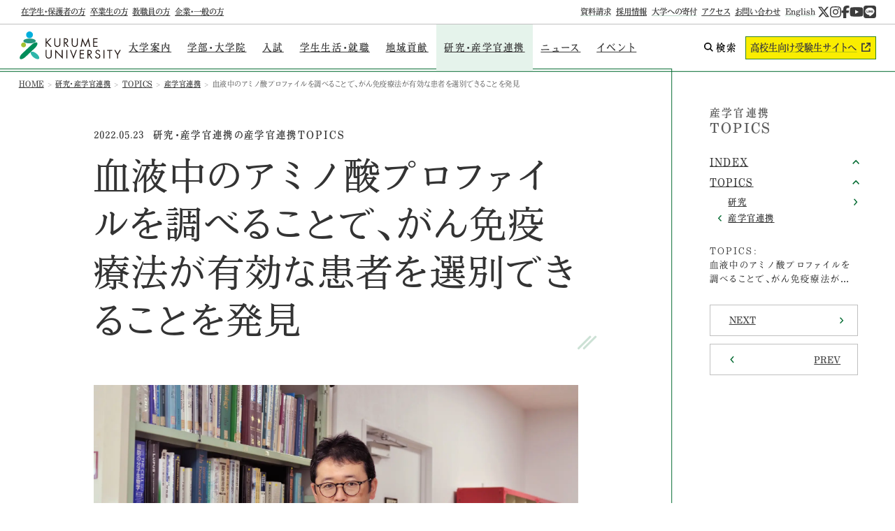

--- FILE ---
content_type: text/html
request_url: https://www.kurume-u.ac.jp/joint/topics/collabo/6423a211337c0de26e624b58/
body_size: 10605
content:
<!DOCTYPE html>
<html lang="ja">
  <head>
    <link rel="preconnect" href="https://fmny26yb.cdn.imgeng.in">
    <link rel="preconnect" href="https://webfont.fontplus.jp">
    <meta http-equiv="Content-Type" content="text/html" charset="UTF-8">
    <title>血液中のアミノ酸プロファイルを調べることで、がん免疫療法が有効な患者を選別できることを発見 TOPICS | 久留米大学</title>



<link rel="canonical" href="https://www.kurume-u.ac.jp/joint/topics/collabo/6423a211337c0de26e624b58/">

<meta name="description" content="本学医学部医学科 内科学 呼吸器神経膠原病内科部門 東 公一准教授と、神奈川県立がんセンター、味の素株式会社の共同研究チームの論文が、5月16日The Journal for ImmunoTherapy of Cancer (JITC)に公開されました。">

<meta name="robots" content="index, follow">

<meta property="og:title" content="血液中のアミノ酸プロファイルを調べることで、がん免疫療法が有効な患者を選別できることを発見 TOPICS">
<meta property="og:type" content="website">
<meta property="og:image" content="https://35pfyg39.cdn.imgeng.in/81f5db76-669a-4ddc-96a1-0448642f78c5%2Fazuma-2.jpg">
<meta property="og:url" content="https://www.kurume-u.ac.jp/joint/topics/collabo/6423a211337c0de26e624b58/">



<meta property="og:locale" content="ja_JP">

<meta property="og:site_name" content="久留米大学">

<meta property="og:image:url" content="https://35pfyg39.cdn.imgeng.in/81f5db76-669a-4ddc-96a1-0448642f78c5%2Fazuma-2.jpg">



<meta property="og:image:height">
<meta property="og:image:alt" content="www-kurume-u">



    <meta name="viewport" content="width=device-width,initial-scale=1.0,minimum-scale=1.0">
    <meta name="copyright" content="Copyright © kurume university. All rights reserved.">
    <meta name="Author" content="kurume university">
    <meta name="theme-color" content="#fff">
    <meta http-equiv="Accept-CH" content="viewport-width,width,device-memory,dpr,downlink,ect">
    <meta property="og:site_name" content="久留米大学">
    <meta property="og:type" content="website">
    <meta name="twitter:card" content="summary_large_image">
    <meta name="google-site-verification" content="QMgpF1QgXtH8QXqpun2hTbyhRrtZAE_tsOl8EzogO50">
    <link rel="shortcut icon" href="/img/global/favicon.png">
    <link rel="apple-touch-icon-precomposed" href="/img/global/webclip.png">
    <link rel="apple-touch-icon" href="/img/global/webclip.png">
    <script src="https://webfont.fontplus.jp/accessor/script/fontplus.js?1Xwn-Wfvp7Q%3D&box=v-oL8h1OIzc%3D&timeout=3"></script>
    
    <!-- Google tag (gtag.js) -->
    <script type="text/javascript" src="https://www.googletagmanager.com/gtag/js?id=GTM-NTBXWXC"></script>
    <script type="text/javascript">(function(){const GTM_ID = "GTM-NTBXWXC";

      window.dataLayer = window.dataLayer || [];
      function gtag(){dataLayer.push(arguments);}
      gtag('js', new Date());
      gtag('config', GTM_ID);
    })();</script>
  <link rel="stylesheet" href="/_astro/index.790d45c6.css" /><script type="module" src="/_astro/hoisted.de655b0e.js"></script></head>
  <body>
    <noscript><iframe src="https://www.googletagmanager.com/ns.html?id=GTM-NTBXWXC" height="0" width="0" style="display:none;visibility:hidden"></iframe></noscript>
    <div id="scroll-top-observer" aria-hidden="true"></div>
    
    <style>astro-island,astro-slot{display:contents}</style><script>(self.Astro=self.Astro||{}).visible=(s,c,n)=>{const r=async()=>{await(await s())()};let i=new IntersectionObserver(e=>{for(const t of e)if(t.isIntersecting){i.disconnect(),r();break}});for(let e=0;e<n.children.length;e++){const t=n.children[e];i.observe(t)}},window.dispatchEvent(new Event("astro:visible"));var l;{const c={0:t=>t,1:t=>JSON.parse(t,o),2:t=>new RegExp(t),3:t=>new Date(t),4:t=>new Map(JSON.parse(t,o)),5:t=>new Set(JSON.parse(t,o)),6:t=>BigInt(t),7:t=>new URL(t),8:t=>new Uint8Array(JSON.parse(t)),9:t=>new Uint16Array(JSON.parse(t)),10:t=>new Uint32Array(JSON.parse(t))},o=(t,s)=>{if(t===""||!Array.isArray(s))return s;const[e,n]=s;return e in c?c[e](n):void 0};customElements.get("astro-island")||customElements.define("astro-island",(l=class extends HTMLElement{constructor(){super(...arguments);this.hydrate=()=>{if(!this.hydrator||this.parentElement&&this.parentElement.closest("astro-island[ssr]"))return;const s=this.querySelectorAll("astro-slot"),e={},n=this.querySelectorAll("template[data-astro-template]");for(const r of n){const i=r.closest(this.tagName);!i||!i.isSameNode(this)||(e[r.getAttribute("data-astro-template")||"default"]=r.innerHTML,r.remove())}for(const r of s){const i=r.closest(this.tagName);!i||!i.isSameNode(this)||(e[r.getAttribute("name")||"default"]=r.innerHTML)}const a=this.hasAttribute("props")?JSON.parse(this.getAttribute("props"),o):{};this.hydrator(this)(this.Component,a,e,{client:this.getAttribute("client")}),this.removeAttribute("ssr"),window.removeEventListener("astro:hydrate",this.hydrate),window.dispatchEvent(new CustomEvent("astro:hydrate"))}}connectedCallback(){!this.hasAttribute("await-children")||this.firstChild?this.childrenConnectedCallback():new MutationObserver((s,e)=>{e.disconnect(),this.childrenConnectedCallback()}).observe(this,{childList:!0})}async childrenConnectedCallback(){window.addEventListener("astro:hydrate",this.hydrate);let s=this.getAttribute("before-hydration-url");s&&await import(s),this.start()}start(){const s=JSON.parse(this.getAttribute("opts")),e=this.getAttribute("client");if(Astro[e]===void 0){window.addEventListener(`astro:${e}`,()=>this.start(),{once:!0});return}Astro[e](async()=>{const n=this.getAttribute("renderer-url"),[a,{default:r}]=await Promise.all([import(this.getAttribute("component-url")),n?import(n):()=>()=>{}]),i=this.getAttribute("component-export")||"default";if(!i.includes("."))this.Component=a[i];else{this.Component=a;for(const d of i.split("."))this.Component=this.Component[d]}return this.hydrator=r,this.hydrate},s,this)}attributeChangedCallback(){this.hydrator&&this.hydrate()}},l.observedAttributes=["props"],l))}</script><div class="position-relative">
    <header id="app-header" class="text-shadow bbsd bc-theme trs-all-03 bg-wht z-1 position-relative">
  <div class="d-flex cg-4 pi-center gaf-c px-4 pgy-2 bg-wht d-md-none">
    <button aria-label="menu open" data-id="menu" class="open-modal p-0 clr-blk">
      <div class="hamburger-lines">
        <span class="line line1"></span>
        <span class="line line2"></span>
        <span class="line line3"></span>
      </div>
    </button>
    <a class="d-block d-sm-grid pi-sm-center text-shadow active-no ms-n2 me-auto link-active" href="/">
  <h2 id="logo" class="logo w-logo indent ps-1">久留米大学 KURUME UNIVERSITY</h2>
</a>
    <button aria-label="search open" data-id="search" class="open-modal hvr-up d-block d-md-none lh-1 px-0 clr-theme">
      <i class="fa-light fa-magnifying-glass fz-5"></i>
    </button>
    <a aria-label="アクセスへ" class="hvr-up d-block lh-1 clr-theme" href="/access/"><i class="fa-light fa-location-dot fz-5"></i></a>
  </div>
  <dialog class="b-0 p-0 bg-none position-fixed w-100" id="menu">
  <nav class="bg-wht position-relative h-100svh h-100vh d-grid gtc-12 pc-between px-4 pgy-2">
      <div class="d-flex ac-center cg-4 rg-3 header-open">
        <button aria-label="close" role="button" class="close-modal bg-none p-0 clr-blk">
          <div class="hamburger-lines btn-close position-relative">
            <span class="line line1"></span>
            <span class="line line3"></span>
          </div>
        </button>
        <a href="/" class="d-block ms-n2 me-auto">
          <h2 id="logo" class="logo w-logo indent">久留米大学 KURUME UNIVERSITY</h2>
        </a>
        <ul class="d-grid gaf-c cg-3 pc-evenly pc-lg-start">
          <li><a class="fz-4 d-block hvr-up" rel="nofollow" aria-label="公式twitterへ" target="_blank" href="https://twitter.com/Kurume_Univ"><i class="fa-brands fa-x-twitter"></i></a></li>
          <li><a class="fz-4 d-block hvr-up" rel="nofollow" aria-label="公式instagramへ" target="_blank" href="https://www.instagram.com/kurumeuniversity/"><i class="fa-brands fa-instagram"></i></a></li>
          <li><a class="fz-4 d-block hvr-up" rel="nofollow" aria-label="公式facebookへ" target="_blank" href="https://www.facebook.com/KurumeUniversity/"><i class="fa-brands fa-facebook-f"></i></a></li>
          <li><a class="fz-4 d-block hvr-up" rel="nofollow" aria-label="公式youtubeへ" target="_blank" href="https://www.youtube.com/user/kurumeuniv"><i class="fa-brands fa-youtube"></i></a></li>
          <li><a class="fz-4 d-block hvr-up" rel="nofollow" aria-label="公式LINEへ" target="_blank" href="https://page.line.me/kurumeuniv"><i class="fa-brands fa-line"></i></a></li>
        </ul>
      </div>
      <div class="h-1px w-100 btda"></div>
      <div class="d-grid rg-4 rg-sm-3">
        <div class="d-grid pc-center gaf-c gaf-sm-0 rg-5 rg-sm-3 cg-5">
          <ul class="d-grid gaf-sm-c rg-2 cg-3 pe-3 pe-sm-0">
            <li><a class="ff-B lh-1 fz-105 fz-sm-2 py-1 d-block" href="/about/">
  大学案内
</a></li>
            <li><a class="ff-B lh-1 fz-105 fz-sm-2 py-1 d-block" href="/faculty/">
  学部・大学院
</a></li>
            <li><a class="ff-B lh-1 fz-105 fz-sm-2 py-1 d-block" href="/admissions/">
  入試
</a></li>
            <li><a class="lh-1 fz-105 fz-sm-2 py-1 d-block" href="/campus-life/">
  学生生活・就職
</a></li>
            <li><a class="ff-B lh-1 fz-105 fz-sm-2 py-1 d-block" href="/social/">
  地域貢献
</a></li>
            <li><a class="ff-B lh-1 fz-105 fz-sm-2 py-1 d-block link-active" href="/joint/">
  研究・産学官連携
</a></li>
            <li class="lh-1"><a class="ff-B lh-1 fz-105 fz-sm-2 py-1 d-inline-block" href="/news/">
  ニュース
</a> / <a class="ff-B lh-1 fz-105 d-inline-block" href="/event/">
  イベント
</a></li>
          </ul>
          <div class="d-grid gaf-sm-c pc-between pi-sm-center rg-3">
            <ul class="d-grid gaf-sm-c cg-sm-3 rg-3 pc-start">
              <li><a class="fz-075 lh-1 fz-lg-1 d-block hvr-bg-accent ls-01" href="/student-affairs/">
  在学生・保護者の方
</a></li>
              <li><a class="fz-075 lh-1 fz-lg-1 d-block hvr-bg-accent ls-01" href="/graduates/">
  卒業生の方
</a></li>
              <li><a class="fz-075 lh-1 fz-lg-1 d-block hvr-bg-accent ls-01" href="/faculty-staff/">
  教職員の方
</a></li>
              <li><a class="fz-075 lh-1 fz-lg-1 d-block hvr-bg-accent ls-01" href="/business/">
  企業・一般の方
</a></li>
            </ul>
            <a href="https://best.kurume-u.ac.jp/" class="bsd bc-theme bw-02r bg-yellow shadow-drop clr-theme d-block pgy-1 pgx-2">
              <h3 class="fz-05 lh-2 ls-0">高校生向け<strong class="fz-1 d-block d-sm-inline">受験生サイトへ<i class="fa-sharp fa-solid fa-arrow-up-right-from-square ms-2"></i></strong></h3>
            </a>
          </div>
        </div>
        <div class="h-1px w-100 btda d-none d-sm-block"></div>
        <ul class="d-flex flex-wrap gaf-md-c rg-3 cg-3 pc-center">
          <li><a target="_blank" class="fz-075 lh-1 d-block hvr-bg-accent ls-01 tdu-0" href="https://entry.s-axol.jp/kurume-u/step1">
  資料請求
</a></li>
          <li><a class="fz-075 lh-1 d-block hvr-bg-accent ls-01" href="/careers/">
  採用情報
</a></li>
          <li><a target="_blank" class="fz-075 lh-1 d-block hvr-bg-accent ls-01 tdu-0" href="https://kikinkurume1.studio.site/">
  大学への寄付
</a></li>
          <li><a class="fz-075 lh-1 d-block hvr-bg-accent ls-01" href="/access/">
  アクセス
</a></li>
          <li><a class="fz-075 lh-1 d-block hvr-bg-accent ls-01" href="/contact/">
  お問い合わせ
</a></li>
          <li><a class="fz-075 lh-1 d-block hvr-bg-accent ls-01" href="/policy/site-policy/">
  サイトポリシー
</a></li>
          <li><a class="fz-075 lh-1 d-block hvr-bg-accent ls-01" href="/faculty/">
  個人情報保護について
</a></li>
          <li><a target="_blank" href="https://english.kurume-u.ac.jp/" class="fz-075 lh-1 d-block hvr-bg-accent ls-01">English</a></li>
        </ul>
      </div>
      <div class="h-1px w-100 btda"></div>
      <ul class="d-grid gaf-c pc-center cg-3 rg-3">
        <li>
          <a rel="nofollow" target="_blank" href="https://goo.gl/maps/SNS2PkrjTyCJSQ14A" class="d-block">
            <div class="d-grid rg-1">
              <h3 class="clr-blk fz-1 fz-lg-105"><i class="fa-sharp fa-solid fa-location-dot me-1 d-md-none"></i>旭町キャンパス<small class="d-none d-md-inline ls-n1 smaller-2 ms-1">（Google Map）</small></h3>
              <address class="fz-075 ls-n2 ls-2xl-1 lh-1 mb-0 clr-blk fw-normal ff-normal">福岡県久留米市御井町1635</address>
            </div>
          </a>
        </li>
        <li>
          <a rel="nofollow" target="_blank" href="https://goo.gl/maps/ExAUohaxfsRHbYe4A" class="d-block">
            <div class="d-grid rg-1">
              <h3 class="clr-blk fz-1 fz-lg-105"><i class="fa-sharp fa-solid fa-location-dot me-1 d-md-none"></i>御井キャンパス<small class="d-none d-md-inline ls-n1 smaller-2 ms-1">（Google Map）</small></h3>
              <address class="fz-075 ls-n2 ls-2xl-1 lh-1 mb-0 clr-blk fw-normal ff-normal">福岡県久留米市御井町1635</address>
            </div>
          </a>
        </li>
      </ul>
      <ul class="d-grid gtc-4 gtc-sm-fill cg-1 cg-sm-2 rg-1 gtc-2">
        <li>
          <a class="d-grid gtc-4_8 ai-center bsd bg-wht" href="/about/research-institute/">
            <picture class="w-100 h-3rem bbsd">
              <source srcset="https://fmny26yb.cdn.imgeng.in/img/facility/f-1.webp?v=2&#38;imgeng=/w_614" media="(min-width:1200px)">
              <source srcset="https://fmny26yb.cdn.imgeng.in/img/facility/f-1.webp?v=2&#38;imgeng=/w_428" media="(min-width:762px)">
              <img loading="lazy" class="w-100 h-100 of-cover" src="https://fmny26yb.cdn.imgeng.in/img/facility/f-1.webp?v=2&#38;imgeng=/w_698" decoding="async" style="aspect-ratio:" alt="研究所・センター">
            </picture>
            <h3 class="pg-1 pg-lg-2 lh-1 ls-0 fz-05">研究所・<br>センター</h3>
          </a>
        </li>
        <li>
          <a class="d-grid gtc-4_8 ai-center bsd bg-wht tdu-0" href="https://medlib.kurume-u.ac.jp/" target="_blank">
            <picture class="w-100 h-3rem bbsd">
              <source srcset="https://fmny26yb.cdn.imgeng.in/img/facility/f-2.webp?v=2&#38;imgeng=/w_614" media="(min-width:1200px)">
              <source srcset="https://fmny26yb.cdn.imgeng.in/img/facility/f-2.webp?v=2&#38;imgeng=/w_428" media="(min-width:762px)">
              <img loading="lazy" class="w-100 h-100 of-cover" src="https://fmny26yb.cdn.imgeng.in/img/facility/f-2.webp?v=2&#38;imgeng=/w_698" decoding="async" style="aspect-ratio:" alt="医学図書館">
            </picture>
            <h3 class="pg-1 pg-lg-2 lh-1 ls-0 fz-05">医学<br>図書館</h3>
          </a>
        </li>
        <li>
          <a class="d-grid gtc-4_8 ai-center bsd bg-wht tdu-0" href="https://miilib.kurume-u.ac.jp/" target="_blank">
            <picture class="w-100 h-3rem bbsd">
              <source srcset="https://fmny26yb.cdn.imgeng.in/img/facility/f-2.webp?v=2&#38;imgeng=/w_614" media="(min-width:1200px)">
              <source srcset="https://fmny26yb.cdn.imgeng.in/img/facility/f-2.webp?v=2&#38;imgeng=/w_428" media="(min-width:762px)">
              <img loading="lazy" class="w-100 h-100 of-cover" src="https://fmny26yb.cdn.imgeng.in/img/facility/f-2.webp?v=2&#38;imgeng=/w_698" decoding="async" style="aspect-ratio:" alt="御井図書館">
            </picture>
            <h3 class="pg-1 pg-lg-2 lh-1 ls-0 fz-05">御井<br>図書館</h3>
          </a>
        </li>
        <li>
          <a class="d-grid gtc-4_8 ai-center bsd bg-wht tdu-0" href="https://fusetsu.kurume-u.ac.jp/" target="_blank">
            <picture class="w-100 h-3rem bbsd">
              <source srcset="https://fmny26yb.cdn.imgeng.in/img/facility/f-3.webp?v=2&#38;imgeng=/w_614" media="(min-width:1200px)">
              <source srcset="https://fmny26yb.cdn.imgeng.in/img/facility/f-3.webp?v=2&#38;imgeng=/w_428" media="(min-width:762px)">
              <img loading="lazy" class="w-100 h-100 of-cover" src="https://fmny26yb.cdn.imgeng.in/img/facility/f-3.webp?v=2&#38;imgeng=/w_698" decoding="async" style="aspect-ratio:" alt="附設中学校・高等学校">
            </picture>
            <h3 class="pg-1 pg-lg-2 lh-1 ls-0 fz-05 ls-n2">附設中学校<br>・高等学校</h3>
          </a>
        </li>
        <li>
          <a class="d-grid gtc-4_8 ai-center bsd bg-wht tdu-0" href="https://www.hosp.kurume-u.ac.jp/" target="_blank">
            <picture class="w-100 h-3rem bbsd">
              <source srcset="https://fmny26yb.cdn.imgeng.in/img/facility/f-4.webp?v=2&#38;imgeng=/w_614" media="(min-width:1200px)">
              <source srcset="https://fmny26yb.cdn.imgeng.in/img/facility/f-4.webp?v=2&#38;imgeng=/w_428" media="(min-width:762px)">
              <img loading="lazy" class="w-100 h-100 of-cover" src="https://fmny26yb.cdn.imgeng.in/img/facility/f-4.webp?v=2&#38;imgeng=/w_698" decoding="async" style="aspect-ratio:" alt="大学病院">
            </picture>
            <h3 class="pg-1 pg-lg-2 lh-1 ls-0 fz-05">大学病院</h3>
          </a>
        </li>
        <li>
          <a class="d-grid gtc-4_8 ai-center bsd bg-wht tdu-0" href="https://iryo.kurume-u.ac.jp/" target="_blank">
            <picture class="w-100 h-3rem bbsd">
              <source srcset="https://fmny26yb.cdn.imgeng.in/img/facility/f-5.webp?v=2&#38;imgeng=/w_614" media="(min-width:1200px)">
              <source srcset="https://fmny26yb.cdn.imgeng.in/img/facility/f-5.webp?v=2&#38;imgeng=/w_428" media="(min-width:762px)">
              <img loading="lazy" class="w-100 h-100 of-cover" src="https://fmny26yb.cdn.imgeng.in/img/facility/f-5.webp?v=2&#38;imgeng=/w_698" decoding="async" style="aspect-ratio:" alt="医療センター">
            </picture>
            <h3 class="pg-1 pg-lg-2 lh-1 ls-0 fz-05">医療<br>センター</h3>
          </a>
        </li>
        <li>
          <a class="d-grid gtc-4_8 ai-center bsd bg-wht tdu-0" href="https://rinken.kurume-u.ac.jp/" target="_blank">
            <picture class="w-100 h-3rem bbsd">
              <source srcset="https://fmny26yb.cdn.imgeng.in/img/facility/f-6.webp?v=2&#38;imgeng=/w_614" media="(min-width:1200px)">
              <source srcset="https://fmny26yb.cdn.imgeng.in/img/facility/f-6.webp?v=2&#38;imgeng=/w_428" media="(min-width:762px)">
              <img loading="lazy" class="w-100 h-100 of-cover" src="https://fmny26yb.cdn.imgeng.in/img/facility/f-6.webp?v=2&#38;imgeng=/w_698" decoding="async" style="aspect-ratio:" alt="臨床検査専門学校">
            </picture>
            <h3 class="pg-1 pg-lg-2 lh-1 ls-0 fz-05 ls-n1">臨床検査<br>専門学校</h3>
          </a>
        </li>
      </ul>
      <div class="h-1px w-100 btda"></div>
      <div class="d-grid rg-5">
        <div class="d-grid rg-5 gaf-c pc-between ms-lg-auto">
          <a class="fz-075 lh-1 d-block hvr-bg-accent ls-0 me-lg-4" href="/faculty/">
  Jp / English
</a>
          <p class="fz-05 ls-0 ff-EN">&copy; Kurume University All rights reserved.</p>
        </div>
      </div>
    </nav>
</dialog>
  <div class="w-100 bg-wht d-none d-md-block">
    <div class="d-flex pi-center bbsd pgx-1 pgx-lg-3 cg-2 cg-xl-3 lh-1">
      <ul class="d-flex cg-lg-2">
        <li><a class="lh-1 fz-05 d-block hvr-bg-accent pgy-2 px-1 ls-0" href="/student-affairs/">
  在学生・保護者の方
</a></li>
        <li><a class="lh-1 fz-05 d-block hvr-bg-accent pgy-2 px-1 ls-0" href="/graduates/">
  卒業生の方
</a></li>
        <li><a class="lh-1 fz-05 d-block hvr-bg-accent pgy-2 px-1 ls-0" href="/faculty-staff/">
  教職員の方
</a></li>
        <li><a class="lh-1 fz-05 d-block hvr-bg-accent pgy-2 px-1 ls-0" href="/business/">
  企業・一般の方
</a></li>
      </ul>
      <ul class="d-flex cg-lg-2 ms-auto">
        <li><a target="_blank" class="lh-1 fz-05 d-block hvr-bg-accent pgy-2 px-1 ls-0 tdu-0" href="https://entry.s-axol.jp/kurume-u/step1">
  資料請求
</a></li>
        <li><a class="lh-1 fz-05 d-block hvr-bg-accent pgy-2 px-1 ls-0" href="/careers/">
  採用情報
</a></li>
        <li><a target="_blank" class="lh-1 fz-05 d-block hvr-bg-accent pgy-2 px-1 ls-0 tdu-0" href="https://kikinkurume1.studio.site/">
  大学への寄付
</a></li>
        <li><a class="ff-B lh-1 fz-05 d-block hvr-bg-accent pgy-2 px-1 ls-0" href="/access/">
  アクセス
</a></li>
        <li><a class="ff-B lh-1 fz-05 d-block hvr-bg-accent pgy-2 px-1 ls-0" href="/contact/">
  お問い合わせ
</a></li>
        <li><a target="_blank" href="https://english.kurume-u.ac.jp/" class="ff-B lh-1 fz-05 d-block hvr-bg-accent pgy-2 px-1 ls-0">English</a></li>
      </ul>
      <ul class="d-flex gaf-c cg-2">
        <li><a class="fz-2 d-block hvr-up" rel="nofollow" aria-label="公式twitterへ" target="_blank" href="https://twitter.com/Kurume_Univ"><i class="fa-brands fa-x-twitter"></i></a></li>
        <li><a class="fz-2 d-block hvr-up" rel="nofollow" aria-label="公式instagramへ" target="_blank" href="https://www.instagram.com/kurumeuniversity/"><i class="fa-brands fa-instagram"></i></a></li>
        <li><a class="fz-2 d-block hvr-up" rel="nofollow" aria-label="公式facebookへ" target="_blank" href="https://www.facebook.com/KurumeUniversity/"><i class="fa-brands fa-facebook-f"></i></a></li>
        <li><a class="fz-2 d-block hvr-up" rel="nofollow" aria-label="公式youtubeへ" target="_blank" href="https://www.youtube.com/user/kurumeuniv"><i class="fa-brands fa-youtube"></i></a></li>
        <li><a class="fz-2 d-block hvr-up" rel="nofollow" aria-label="公式LINEへ" target="_blank" href="https://page.line.me/kurumeuniv"><i class="fa-brands fa-line"></i></a></li>
      </ul>
    </div>
    <div class="d-flex pi-center cg-2 pgx-1 pgx-lg-3">
      <a class="d-block d-sm-grid pi-sm-center text-shadow active-no link-active" href="/">
  <h2 id="logo" class="logo w-logo indent ps-1 mb-2">久留米大学 KURUME UNIVERSITY</h2>
</a>
      <ul class="d-grid gaf-c trs-all-03 me-auto">
        <li><a class="ff-B lh-1 ls-0 ls-lg-3 d-block hvr-bg-accent px-2 pgy-3 pgx-xl-2" href="/about/">
  大学案内
</a></li>
        <li><a class="ff-B lh-1 ls-0 ls-lg-3 d-block hvr-bg-accent px-2 pgy-3 pgx-xl-2" href="/faculty/">
  学部・大学院
</a></li>
        <li><a class="ff-B lh-1 ls-0 ls-lg-3 d-block hvr-bg-accent px-2 pgy-3 pgx-xl-2" href="/admissions/">
  入試
</a></li>
        <li><a class="lh-1 d-block hvr-bg-accent px-2 pgy-3 pgx-xl-2" href="/campus-life/">
  学生生活・就職
</a></li>
        <li><a class="ff-B lh-1 ls-0 ls-lg-3 d-block hvr-bg-accent px-2 pgy-3 pgx-xl-2" href="/social/">
  地域貢献
</a></li>
        <li><a class="ff-B lh-1 ls-0 ls-lg-3 d-block hvr-bg-accent px-2 pgy-3 pgx-xl-2 link-active" href="/joint/">
  研究・産学官連携
</a></li>
        <li><a class="ff-B lh-1 ls-0 ls-lg-3 d-block hvr-bg-accent px-2 pgy-3 pgx-xl-2" href="/news/">
  ニュース
</a></li>
        <li><a class="ff-B lh-1 ls-0 ls-lg-3 d-block hvr-bg-accent px-2 pgy-3 pgx-xl-2" href="/event/">
  イベント
</a></li>
      </ul>
      <ul class="d-grid gaf-c cg-xl-2 trs-all-03 ms-auto pi-center">
        <li>
          <button aria-label="search open" data-id="search" class="open-modal fz-05 fz-lg-1 ff-B pgy-2 hvr-up d-block ls-0 ls-lg-3 pe-4 pe-xl-0"><i class="fa-sharp fa-solid fa-magnifying-glass me-1"></i>検索</button>
        </li>
        <li>
          <a href="https://best.kurume-u.ac.jp/" target="_blank" class="fz-05 fz-lg-1 ff-B d-block text-center pg-1 px-3 lh-2 ls-n1 ls-lg-0 bg-yellow bsd bc-theme hvr-up tdu-0">高校生向け<span class="d-block d-lg-inline">受験生サイトへ<i class="fa-sharp fa-solid fa-arrow-up-right-from-square ms-2"></i></span></a>
        </li>
      </ul>
    </div>
  </div>
  <dialog class="b-0 p-0 bg-none position-fixed w-100" id="search">
  <button aria-label="close" role="button" class="close-modal bg-none position-fixed pe-4 pt-4 me-md-4 mt-md-4 topEnd hvr-op-05 trs-all-03 shadow-device"><i class="fa-sharp fa-regular fa-xmark-large fz-5 fz-lg-4 clr-blk"></i></button><div class="d-flex pi-center">
      <div class="col-10 col-md-7 col-lg-6 col-xl-4 mx-auto">
        <astro-island uid="JaW7k" component-url="/_astro/AppCse.1d973e3c.js" component-export="default" renderer-url="/_astro/client.9542c761.js" props="{&quot;cse-src&quot;:[0,&quot;https://cse.google.com/cse.js?cx=e462a6b234dd54fcd&quot;]}" ssr="" client="visible" opts="{&quot;name&quot;:&quot;AppCse&quot;,&quot;value&quot;:true}" await-children=""><div class="gcse-searchbox-only"></div></astro-island>
      </div>
    </div>
</dialog>
</header>
    <main>
      <div id="header-observer" aria-hidden="true"></div>
      <nav aria-label="パンクズ" class="pgt-2 pgx-3">
    <ol class="d-flex flex-wrap rg-2 lh-1 ls-1 fz-025 mb-n2 mb-sm-n405">
      <li class="breadcrumb-item"><a href="/">HOME</a></li><li class="breadcrumb-item"><a href="/joint/">研究・産学官連携</a></li><li class="breadcrumb-item"><a href="/joint/topics/">TOPICS</a></li><li class="breadcrumb-item"><a href="/joint/topics/collabo/">産学官連携</a></li><li class="breadcrumb-item active" aria-current="見ているページ">血液中のアミノ酸プロファイルを調べることで、がん免疫療法が有効な患者を選別できることを発見</li>
    </ol>
  </nav><div class="d-grid gtc-sm-9_3">
    <div>
      <div class="btsd-md bbsd bc-theme">
    <div class="d-grid rg-sec-1 maw-lg-col-10 mx-auto pg-3 pg-sm-5 pg-2xl-6">
      <div>
        <h1 class="lh-1 clr-theme fz-tl ff-M clr-af-theme position-relative d-inline-block">
          <time datetime="2022-05-22T15:00:00.000Z" class="ls-0 fz-075 ff-B d-inline-block clr-gray-dark me-3">2022.05.23</time><small class="fz-1 d-inline-block ff-B lh-1">研究・産学官連携の産学官連携TOPICS</small>
          <strong class="d-block mt-3 lh-2">血液中のアミノ酸プロファイルを調べることで、がん免疫療法が有効な患者を選別できることを発見</strong>
        </h1>
      </div>
      <figure class="d-grid rg-2">
        <picture>
          <source srcset="https://35pfyg39.cdn.imgeng.in/81f5db76-669a-4ddc-96a1-0448642f78c5%2Fazuma-2.jpg?imgeng=/w_1800" media="(min-width:1200px)">
          <source srcset="https://35pfyg39.cdn.imgeng.in/81f5db76-669a-4ddc-96a1-0448642f78c5%2Fazuma-2.jpg?imgeng=/w_1000" media="(min-width:762px)">
          <img class="w-100 h-100 of-cover" src="https://35pfyg39.cdn.imgeng.in/81f5db76-669a-4ddc-96a1-0448642f78c5%2Fazuma-2.jpg?imgeng=/w_698" decoding="async" style="ascpect-ratio:16/9" alt="血液中のアミノ酸プロファイルを調べることで、がん免疫療法が有効な患者を選別できることを発見">
        </picture>
      </figure>
      
      
      <div class="d-grid rg-3 box-entry">
        <p><span style="color: rgb(0, 0, 0);">本学医学部医学科 内科学 呼吸器神経膠原病内科部門</span><a href="https://research.kurume-u.ac.jp/kurume/detail.html?systemId=6e045ab55856591e&amp;lang=ja" rel="noopener noreferrer" target="_blank" style="color: rgb(0, 0, 0);"> 東 公一</a><span style="color: rgb(0, 0, 0);">准教授と、神奈川県立がんセンター、味の素株式会社の共同研究チームの論文が、5月16日The Journal for ImmunoTherapy of Cancer (JITC)に公開されました。</span></p><h3 class="bg-gray-light-op1 pg-2 pg-md-3">東先生コメント</h3><p class="ql-align-justify">「5年前からの研究が実を結びうれしく思っています。遺伝子解析がなかなかうまくいかない局面もありましたが、最後には神奈川がんセンター、味の素株式会社とのチームワークで突破することができました。この研究にはまだ続きがありますので、これからもがんばります」</p><h3 class="bg-gray-light-op1 pg-2 pg-md-3">発表された研究について教えてください</h3><p class="ql-align-justify">進行・再発した肺がん患者の血液に含まれるアミノ酸成分を調べ、免疫の力を利用してがんを攻撃する「免疫チェックポイント阻害剤」の効果を予測する方法を発見したという内容です。がん細胞は、免疫細胞 からの攻撃を逃れようとブレーキをかけていて、このブレーキを解除するのが免疫チェックポイント阻害です。京都大の本庶佑特別教授らの研究で開発された「オプジーボ 」もその一つです。ただ、こうした薬は効きやすい人と効きにくい人がいて、事前に効きやすい人を予測するための新しい指標を見つける研究が各地で進んでいます。久留米大学では、免疫チェックポイント阻害剤の「オプジーボ」か「キイトルーダ」を使って治療した進行・再発した肺がん患者53人を対象に、患者の血液に含まれる36種類のアミノ酸とその代謝物を解析し、薬の効きを予測する指標を作りました。その結果、アルギニン、セリン、グリシン、キノリン酸の4種類のアミノ酸・代謝物の濃度を組み合わせた指標にすれば、高精度に効きやすい人と効きにくい人を分けることができることがわかりました。この方法は、治療前に患者の血液を調べるだけなので、患者のストレスも少なく早く効果を予測できます。</p><p class="ql-align-justify">今回発表された研究詳細は以下から確認できます。</p><p class="ql-align-justify"><a href="https://www.amed.go.jp/news/release_20220516-01.html" rel="noopener noreferrer" target="_blank" style="color: rgb(51, 51, 51);">https://www.amed.go.jp/news/release_20220516-01.html</a></p><h3 class="bg-gray-light-op1 pg-2 pg-md-3">今後の展望</h3><p class="ql-align-justify"><span style="color: rgb(0, 0, 0);">今回の研究では、免疫チェックポイント阻害剤だけを使った患者を対象にしましたが、現在は免疫チェックポイント阻害剤と 抗がん剤 を組み合わせた治療が進められています。その場合でも今回の指標が当てはまるか、また、胃がんでも応用できるかといった研究も進めています。</span></p>
      </div>
      
    </div>
    
  </div>
    </div>
    <div class="bssd-sm bbsd-sm bc-theme h-sm-100 pg-3 pg-sm-4 pg-lg-5">
      <div class="position-sticky start-0 top-header z-1 d-grid rg-3">
        <h4 class="fz-2 op-08 lh-2 clr-blk"><small class="d-block">産学官連携</small>TOPICS</h4><ul class="d-grid rg-1 nav-right ls-n1 ls-md-1 ls-lg-2 fz-1">
      <li><a class="btn-icons btn-arrow btn-arrow-up" href="/joint/">INDEX</a></li>
      <li><a class="btn-icons btn-arrow btn-arrow-up" href="/joint/topics/">TOPICS</a></li>
      <li>
        <ul class="d-grid gtc-6 gtc-sm-12 rg-05 ls-0 ls-md-2 pgs-3 fz-075">
          <li><a class="btn-icons btn-arrow" href="/joint/topics/research/">
  研究
</a></li>
<li><a class="btn-icons btn-arrow link-active" href="/joint/topics/collabo/">
  産学官連携
</a></li>
        </ul>
      </li>
    </ul><div class="d-grid rg-3">
      <strong class="d-block fz-075 lc-2"><span class="clr-theme d-block">TOPICS:</span>血液中のアミノ酸プロファイルを調べることで、がん免疫療法が有効な患者を選別できることを発見</strong>
      <nav aria-label="Page navigation">
        <ul class="d-grid rg-2">
          <li>
            <a aria-label="Next" href="/joint/topics/collabo/648815112c7c8c4aac1f99ca/" class="w-100 bsd btn-icons btn-arrow d-grid pi-center ls-n1 fz-075 hvr-bg-accent pgy-2 pge-4-imp px-3 pgx-sm-2 pgx-lg-3"><span class="mge-n1">NEXT</span></a>
          </li>
          <li>
            <a aria-label="Previous" href="/joint/topics/collabo/64881cd76ce2a10a4ba114d2/" class="w-100 bsd btn-icons btn-arrow btn-before d-grid pi-center ls-n1 fz-075 hvr-bg-accent pgy-2 text-end px-3 pgx-sm-2 pgx-lg-3"><span class="me-3">PREV</span></a>
          </li>
        </ul>
      </nav>
    </div>
      </div>
    </div>
  </div>
    </main>
    <footer class="position-sticky top-100vh pgb-3 z-100 btsd bc-theme bg-gray rgt-sec-1 d-grid rg-4 rg-md-3 rg-lg-4 mgt-sec-2 pgx-3 pgx-sm-4 pgx-lg-5">
  <div class="d-grid gaf-lg-c rg-3 rg-lg-4 cg-2xl-5">
    <div class="d-grid rg-3 pi-center pi-lg-start pc-lg-start">
      <a href="/" class="d-block">
        <h2 id="logo" class="logo logo-jp w-logo indent">久留米大学 KURUME UNIVERSITY</h2>
      </a>
      <div class="d-grid rg-3">
        <ul class="d-grid gtc-6 gtc-lg-12 cg-3 rg-3">
          <li>
            <a rel="nofollow" target="_blank" href="https://goo.gl/maps/ka9LxKgy3esFNnKZ7" class="d-block tdu-0">
              <div class="d-grid rg-1">
                <h3 class="clr-blk fz-1 fz-lg-105"><i class="fa-sharp fa-solid fa-location-dot me-1 d-lg-none"></i>旭町キャンパス<small class="d-none d-lg-inline ls-n1 smaller-2 ms-1">（Google Map）</small></h3>
                <address class="fz-075 ls-n2 ls-2xl-1 lh-1 mb-0 clr-blk fw-normal ff-normal">〒830-0011 福岡県久留米市旭町67番地</address>
              </div>
            </a>
          </li>
          <li>
            <a rel="nofollow" target="_blank" href="https://goo.gl/maps/ExAUohaxfsRHbYe4A" class="d-block tdu-0">
              <div class="d-grid rg-1">
                <h3 class="clr-blk fz-1 fz-lg-105"><i class="fa-sharp fa-solid fa-location-dot me-1 d-lg-none"></i>御井キャンパス<small class="d-none d-lg-inline ls-n1 smaller-2 ms-1">（Google Map）</small></h3>
                <address class="fz-075 ls-n2 ls-2xl-1 lh-1 mb-0 clr-blk fw-normal ff-normal">〒839-8502 福岡県久留米市御井町1635</address>
              </div>
            </a>
          </li>
        </ul>
        <ul class="d-grid gaf-c cg-3 pc-evenly pc-lg-start pb-lg-2 pe-lg-4">
          <li><a class="fz-4 d-block hvr-up lh-1" rel="nofollow" aria-label="公式twitterへ" target="_blank" href="https://twitter.com/Kurume_Univ"><i class="fa-brands fa-x-twitter"></i></a></li>
          <li><a class="fz-4 d-block hvr-up lh-1" rel="nofollow" aria-label="公式instagramへ" target="_blank" href="https://www.instagram.com/kurumeuniversity/"><i class="fa-brands fa-instagram"></i></a></li>
          <li><a class="fz-4 d-block hvr-up lh-1" rel="nofollow" aria-label="公式facebookへ" target="_blank" href="https://www.facebook.com/KurumeUniversity/"><i class="fa-brands fa-facebook-f"></i></a></li>
          <li><a class="fz-4 d-block hvr-up lh-1" rel="nofollow" aria-label="公式youtubeへ" target="_blank" href="https://www.youtube.com/user/kurumeuniv"><i class="fa-brands fa-youtube"></i></a></li>
          <li><a class="fz-4 d-block hvr-up lh-1" rel="nofollow" aria-label="公式LINEへ" target="_blank" href="https://page.line.me/kurumeuniv"><i class="fa-brands fa-line"></i></a></li>
        </ul>
      </div>
    </div>
    <div class="d-grid rg-4 rg-md-3 rg-xl-5 btda bt-lg-0 pgt-3 pt-lg-0">
      <nav class="d-grid gaf-sm-c pi-center pc-sm-between rg-4 cg-2 cg-xl-3">
        <ul class="d-grid gtc-6 cg-2 cg-md-4 cg-2xl-3 cg-3xl-4 rg-3 pc-start me-lg-auto ls-0 h-sm-100 pc-sm-between pgy-sm-1">
          <li><a class="ff-B lh-1 fz-sm-2 fz-lg-105 fz-xl-2 d-block" href="/about/">
  大学案内
</a></li>
          <li><a class="ff-B lh-1 fz-sm-2 fz-lg-105 fz-xl-2 d-block" href="/faculty/">
  学部・大学院
</a></li>
          <li><a class="lh-1 fz-sm-2 fz-lg-105 fz-xl-2 d-block" href="/campus-life/">
  学生生活・就職
</a></li>
          <li><a class="ff-B lh-1 fz-sm-2 fz-lg-105 fz-xl-2 d-block" href="/social/">
  地域貢献
</a></li>
          <li><a class="ff-B lh-1 fz-sm-2 fz-lg-105 fz-xl-2 d-block link-active" href="/joint/">
  研究・産学官連携
</a></li>
          <li class="lh-1 ls-0"><a class="ff-B lh-1 fz-sm-2 fz-lg-105 fz-xl-2 d-inline-block" href="/news/">
  ニュース
</a> / <a class="ff-B lh-1 fz-sm-2 fz-lg-105 fz-xl-2 d-inline-block" href="/event/">
  イベント
</a></li>
        </ul>
        <a target="_blank" href="https://best.kurume-u.ac.jp/" class="bsd bc-theme bw-02r bg-yellow shadow-drop clr-theme d-block ms-xl-auto">
          <figure class="d-grid gaf-c pc-between">
            <figure class="besd bc-theme bw-02r">
              <picture>
                <source srcset="https://fmny26yb.cdn.imgeng.in/img/bnr/dmb/1-2.webp?v=2&#38;imgeng=/w_614" media="(min-width:1200px)">
                <source srcset="https://fmny26yb.cdn.imgeng.in/img/bnr/dmb/1-2.webp?v=2&#38;imgeng=/w_428" media="(min-width:762px)">
                <img loading="lazy" class="h-9rem h-lg-10rem h-xl-12rem" src="https://fmny26yb.cdn.imgeng.in/img/bnr/dmb/1-2.webp?v=2&#38;imgeng=/w_114" decoding="async" style="aspect-ratio:17/31" alt="高校生向け受験生サイトDO MY BEST.へ">
              </picture>
            </figure>
            <div class="d-grid ac-center h-100">
              <!-- <h3 class="fz-075 fz-4xl-1 lh-3 ls-0 pgx-4 pgx-lg-3 pgx-xl-4 ls-1"><span class="ls-0">学部学科の詳細や入試情報は</span><br><strong class="bigger-2 ls-3">受験生サイト<i class="fa-sharp fa-solid fa-arrow-up-right-from-square ms-2"></i></strong>
                <br>DO MY BEST.へ
              </h3> -->
              <h3 class="fz-075 fz-4xl-1 lh-3 ls-0 pgx-4 pgx-lg-3 pgx-xl-4 ls-1"><span class="ls-0">学部学科の詳細や入試情報は</span><br><strong class="bigger-2 ls-3">受験生サイト<i class="fa-sharp fa-solid fa-arrow-up-right-from-square ms-2"></i></strong>
                <strong class="fz-1 fz-lg-2 d-block bg-red2 text-center p-1 clr-wht">出願受付中</strong>
              </h3>
            </div>
            <figure class="bssd bc-theme bw-02r">
              <picture>
                <source srcset="https://fmny26yb.cdn.imgeng.in/img/bnr/dmb/2-2.webp?v=2&#38;imgeng=/w_614" media="(min-width:1200px)">
                <source srcset="https://fmny26yb.cdn.imgeng.in/img/bnr/dmb/2-2.webp?v=2&#38;imgeng=/w_428" media="(min-width:762px)">
                <img loading="lazy" class="h-9rem h-lg-10rem h-xl-12rem" src="https://fmny26yb.cdn.imgeng.in/img/bnr/dmb/2-2.webp?v=2&#38;imgeng=/w_114" decoding="async" style="aspect-ratio:17/31" alt="">
              </picture>
            </figure>
          </figure>
        </a>
        <ul class="d-grid gaf-c gaf-sm-0 gtc-sm-12 cg-2 rg-3 rg-sm-0 pc-between w-100 h-100 pgy-sm-1">
          <li><a class="fz-075 py-sm-1 lh-1 d-block hvr-bg-accent ls-0 ls-lg-01" href="/student-affairs/">
  在学生・保護者の方
</a></li>
          <li><a class="fz-075 py-sm-1 lh-1 d-block hvr-bg-accent ls-0 ls-lg-01" href="/graduates/">
  卒業生の方
</a></li>
          <li><a class="fz-075 py-sm-1 lh-1 d-block hvr-bg-accent ls-0 ls-lg-01" href="/faculty-staff/">
  教職員の方
</a></li>
          <li><a class="fz-075 py-sm-1 lh-1 d-block hvr-bg-accent ls-0 ls-lg-01" href="/business/">
  企業・一般の方
</a></li>
        </ul>
      </nav>
      <ul class="d-grid gtc-4 gtc-sm-fit cg-1 rg-1 cg-lg-2 rg-lg-2 gtc-2 w-100">
        <li>
          <a class="d-block bsd bg-wht" href="/about/research-institute/">
            <picture class="w-100 h-5rem h-lg-8rem bbsd">
              <source srcset="https://fmny26yb.cdn.imgeng.in/img/facility/f-1.webp?v=2&#38;imgeng=/w_614" media="(min-width:1200px)">
              <source srcset="https://fmny26yb.cdn.imgeng.in/img/facility/f-1.webp?v=2&#38;imgeng=/w_428" media="(min-width:762px)">
              <img loading="lazy" class="w-100 h-100 of-cover" src="https://fmny26yb.cdn.imgeng.in/img/facility/f-1.webp?v=2&#38;imgeng=/w_222" decoding="async" style="aspect-ratio:" alt="研究所・センター">
            </picture>
            <h3 class="pg-1 lh-1 ls-0 fz-075">研究所・センター</h3>
          </a>
        </li>
        <li>
          <a class="d-block bsd bg-wht tdu-0" href="https://medlib.kurume-u.ac.jp/" target="_blank">
            <picture class="w-100 h-5rem h-lg-8rem bbsd">
              <source srcset="https://fmny26yb.cdn.imgeng.in/img/facility/f-2.webp?v=2&#38;imgeng=/w_614" media="(min-width:1200px)">
              <source srcset="https://fmny26yb.cdn.imgeng.in/img/facility/f-2.webp?v=2&#38;imgeng=/w_428" media="(min-width:762px)">
              <img loading="lazy" class="w-100 h-100 of-cover" src="https://fmny26yb.cdn.imgeng.in/img/facility/f-2.webp?v=2&#38;imgeng=/w_222" decoding="async" style="aspect-ratio:" alt="医学図書館">
            </picture>
            <h3 class="pg-1 lh-1 ls-0 fz-075">医学図書館</h3>
          </a>
        </li>
        <li>
          <a class="d-block bsd bg-wht tdu-0" href="https://miilib.kurume-u.ac.jp/" target="_blank">
            <picture class="w-100 h-5rem h-lg-8rem bbsd">
              <source srcset="https://fmny26yb.cdn.imgeng.in/img/facility/f-7.webp?v=2&#38;imgeng=/w_614" media="(min-width:1200px)">
              <source srcset="https://fmny26yb.cdn.imgeng.in/img/facility/f-7.webp?v=2&#38;imgeng=/w_428" media="(min-width:762px)">
              <img loading="lazy" class="w-100 h-100 of-cover" src="https://fmny26yb.cdn.imgeng.in/img/facility/f-7.webp?v=2&#38;imgeng=/w_222" decoding="async" style="aspect-ratio:" alt="御井図書館">
            </picture>
            <h3 class="pg-1 lh-1 ls-0 fz-075">御井図書館</h3>
          </a>
        </li>
        <li>
          <a class="d-block bsd bg-wht tdu-0" href="https://fusetsu.kurume-u.ac.jp/" target="_blank">
            <picture class="w-100 h-5rem h-lg-8rem bbsd">
              <source srcset="https://fmny26yb.cdn.imgeng.in/img/facility/f-3.webp?v=2&#38;imgeng=/w_614" media="(min-width:1200px)">
              <source srcset="https://fmny26yb.cdn.imgeng.in/img/facility/f-3.webp?v=2&#38;imgeng=/w_428" media="(min-width:762px)">
              <img loading="lazy" class="w-100 h-100 of-cover" src="https://fmny26yb.cdn.imgeng.in/img/facility/f-3.webp?v=2&#38;imgeng=/w_222" decoding="async" style="aspect-ratio:" alt="附設中学・高等学校">
            </picture>
            <h3 class="pg-1 lh-1 ls-0 fz-075 ls-n2">附設中学・高等学校</h3>
          </a>
        </li>
        <li>
          <a class="d-block bsd bg-wht tdu-0" href="https://www.hosp.kurume-u.ac.jp/" target="_blank">
            <picture class="w-100 h-5rem h-lg-8rem bbsd">
              <source srcset="https://fmny26yb.cdn.imgeng.in/img/facility/f-4.webp?v=2&#38;imgeng=/w_614" media="(min-width:1200px)">
              <source srcset="https://fmny26yb.cdn.imgeng.in/img/facility/f-4.webp?v=2&#38;imgeng=/w_428" media="(min-width:762px)">
              <img loading="lazy" class="w-100 h-100 of-cover" src="https://fmny26yb.cdn.imgeng.in/img/facility/f-4.webp?v=2&#38;imgeng=/w_222" decoding="async" style="aspect-ratio:" alt="大学病院">
            </picture>
            <h3 class="pg-1 lh-1 ls-0 fz-075">大学病院</h3>
          </a>
        </li>
        <li>
          <a class="d-block bsd bg-wht tdu-0" href="https://iryo.kurume-u.ac.jp/" target="_blank">
            <picture class="w-100 h-5rem h-lg-8rem bbsd">
              <source srcset="https://fmny26yb.cdn.imgeng.in/img/facility/f-5.webp?v=2&#38;imgeng=/w_614" media="(min-width:1200px)">
              <source srcset="https://fmny26yb.cdn.imgeng.in/img/facility/f-5.webp?v=2&#38;imgeng=/w_428" media="(min-width:762px)">
              <img loading="lazy" class="w-100 h-100 of-cover" src="https://fmny26yb.cdn.imgeng.in/img/facility/f-5.webp?v=2&#38;imgeng=/w_222" decoding="async" style="aspect-ratio:" alt="医療センター">
            </picture>
            <h3 class="pg-1 lh-1 ls-0 fz-075">医療センター</h3>
          </a>
        </li>
        <li>
          <a class="d-block bsd bg-wht tdu-0" href="https://rinken.kurume-u.ac.jp/" target="_blank">
            <picture class="w-100 h-5rem h-lg-8rem bbsd">
              <source srcset="https://fmny26yb.cdn.imgeng.in/img/facility/f-6.webp?v=2&#38;imgeng=/w_614" media="(min-width:1200px)">
              <source srcset="https://fmny26yb.cdn.imgeng.in/img/facility/f-6.webp?v=2&#38;imgeng=/w_428" media="(min-width:762px)">
              <img loading="lazy" class="w-100 h-100 of-cover" src="https://fmny26yb.cdn.imgeng.in/img/facility/f-6.webp?v=2&#38;imgeng=/w_222" decoding="async" style="aspect-ratio:" alt="臨床検査専門学校">
            </picture>
            <h3 class="pg-1 lh-1 ls-0 fz-075 ls-n1">臨床検査専門学校</h3>
          </a>
        </li>
      </ul>
    </div>
  </div>
  <nav class="d-grid gaf-lg-c rg-5 btsd pgt-3 pgt-lg-4 ai-center">
    <ul class="d-flex flex-wrap gaf-lg-c rg-3 cg-3 pc-center pc-lg-start">
      <li><a class="fz-075 lh-1 d-block hvr-bg-accent ls-01" href="/careers/">
  採用情報
</a></li>
      <li><a target="_blank" class="fz-075 lh-1 d-block hvr-bg-accent ls-01 tdu-0" href="https://kikinkurume1.studio.site/">
  大学への寄付
</a></li>
      <li><a class="fz-075 lh-1 d-block hvr-bg-accent ls-01" href="/access/">
  アクセス
</a></li>
      <li><a class="fz-075 lh-1 d-block hvr-bg-accent ls-01" href="/contact/">
  お問い合わせ
</a></li>
      <li><a class="fz-075 lh-1 d-block hvr-bg-accent ls-01" href="/policy/site-policy/">
  サイトポリシー
</a></li>
      <li><a class="fz-075 lh-1 d-block hvr-bg-accent ls-01" href="/policy/privacy-policy/">
  個人情報保護について
</a></li>
    </ul>
    <div class="d-grid rg-5 gaf-c pc-between ai-center ms-lg-auto">
      <a href="https://english.kurume-u.ac.jp/" class="fz-075 lh-1 d-block hvr-bg-accent ls-0 me-lg-4 tdu-0" target="_blank">English</a>
      <p class="fz-05 ls-0 ff-EN">&copy; Kurume University All rights reserved.</p>
    </div>
  </nav>
  <button aria-label="page top" id="to-top" class="transition-fade fz-6 position-fixed z-100 bottomEnd me-4 mb-6 p-1 clr-theme hvr-clr-gray"><i class="fa-light fa-arrow-up-to-line"></i></button>
</footer>
  </div>
    <script defer src="https://kit.fontawesome.com/299216191a.js" crossorigin="anonymous"></script>
    
  </body>
</html>

--- FILE ---
content_type: text/css; charset=utf-8
request_url: https://www.kurume-u.ac.jp/_astro/index.790d45c6.css
body_size: 11821
content:
@charset "UTF-8";:root{--g-def:1.1rem;--theme:0,105,47;--accent:229,243,235;--clrLink:60,60,60;--clrLinkHover:0,105,47;--fb:#3b5998;--tw:#00aced;--clrBasic:#333;--wht:255,255,255;--grayDark:100,100,100;--gray:245,245,245;--grayLight:250,250,250;--blk:30,30,29;--blkDark:25,25,24;--bs-breadcrumb-divider:">";--fontMincho:"Yu Mincho","Hiragino Mincho Pro","Roboto Slab",Garamond,"Times New Roman",serif;--ff-B:NudMotoyaMinchoStd-W5,serif;--fz-025:clamp(.7rem, .67rem + .15vw, .85rem);--fz-05:clamp(.85rem, .83rem + .1vw, .95rem);--fz-075:clamp(.9rem, .92rem + .1vw, 1rem);--fz-1:clamp(1rem, .98rem + .1vw, 1.1rem);--fz-105:clamp(1.175rem, 1.08rem + .1vw, 1.23rem);--fz-2:clamp(1.25rem, 1.141rem + .47vw, 1.5rem);--fz-3:clamp(1.4rem, 1.254rem + .62vw, 1.55rem);--fz-4:clamp(1.6rem, 1.257rem + 1.04vw, 2rem);--fz-5:clamp(1.75rem, 1.495rem + 1.09vw, 2.5rem);--fz-6:clamp(2rem, 2.2rem + 1vw, 3rem);--fz-7:clamp(3rem, 2.8rem + 1vw, 4rem);--fz-8:clamp(4rem, 3.8rem + 1vw, 5rem);--fz-9:clamp(4.6rem, 4.8rem + 1vw, 6rem);--fz-10:clamp(6rem, 5.7rem + 1.5vw, 7.5rem);--g-05:min(var(--g-def) * .05 + 1.5vw,var(--g-def)*.25);--g-1:min(var(--g-def) * .1 + 1.25vw,var(--g-def)*.5);--g-2:min(var(--g-def) * .7 + 1.5vw,var(--g-def)*.85);--g-3:min(var(--g-def) + 1.5vw,var(--g-def)*2);--g-4:min(var(--g-def) * 1.5 + 1.5vw,var(--g-def)*3);--g-5:min(var(--g-def) * 1.75 + 3vw,var(--g-def)*4);--g-sec-1:min(var(--g-def) * 2 + 3.75vw,8vh);--g-sec-2:min(var(--g-def) * 5.5 + 5vw,20vh);--w-sm:400px;--w-md:calc(100vw - var(--g-def)*0);--w-lg:calc(100vw - var(--g-def)*14);--w-xl:calc(100vw - var(--g-def)*30);--w-2xl:1004px;--w-3xl:1120px;--w-4xl:1200px}@media only screen and (min-width:360px){html{font-size:65%}}@media only screen and (min-width:375px){html{font-size:70%}}@media only screen and (min-width:390px){html{font-size:73%}}@media only screen and (min-width:412px){html{font-size:75%}}@media (min-width:576px){html{font-size:58%}}@media (min-width:768px){html{font-size:60%}}@media (min-width:992px){html{font-size:62%}}@media (min-width:1200px){html{font-size:76%}}@media (min-width:1600px){html{font-size:80%}}@media (min-width:1800px){html{font-size:86%}}@media (min-width:1900px){html{font-size:93%}}*,*:before,*:after{box-sizing:border-box}html{scroll-behavior:smooth}body{position:relative;margin:0;font-family:NudMotoyaMinchoStd-W3,var(--fontMincho);font-size:var(--g-def);font-weight:400;line-height:1.7;color:var(--clrBasic);letter-spacing:.175em;-webkit-text-size-adjust:100%;-webkit-tap-highlight-color:rgba(0,0,0,0);font-feature-settings:"palt";word-break:break-all}.ff-normal,input,a{font-family:var(--fontMincho)}.ff-M{font-family:NudMotoyaMinchoStd-W3,serif}.ff-B,a,h1,h2,h3,h4,h5,h6{font-family:var(--ff-B)}@font-face{font-family:Vidaloka;font-weight:700;font-display:swap;src:url(/fonts/Vidaloka-Regular.woff2) format("woff2")}.ff-EN{font-family:Vidaloka}p,h1,h2,h3,h4,h5,h6{margin-top:0;margin-bottom:0}h1,h2,h3,h4,h5,h6{line-height:1.8;font-size:clamp(1.08rem,1rem + .4vw,1.2rem)}p{font-size:clamp(1.05rem,1.014rem + .18vw,1.15rem)}.bigger-05{font-size:1.2em}.bigger-1{font-size:1.4em}.bigger-2{font-size:1.65em}.bigger-3{font-size:2em}.smaller-3{font-size:.45em}.smaller-2{font-size:.65em}.smaller-1,small{font-size:.8em}.fz-025{font-size:var(--fz-025)}.fz-05{font-size:var(--fz-05)}.fz-075{font-size:var(--fz-075)}.fz-1{font-size:var(--fz-1)}.fz-105{font-size:var(--fz-105)}.fz-2{font-size:var(--fz-2)}.fz-3{font-size:var(--fz-3)}.fz-4{font-size:var(--fz-4)}.fz-5{font-size:var(--fz-5)}.fz-6{font-size:var(--fz-6)}.fz-7{font-size:var(--fz-7)}.fz-8{font-size:var(--fz-8)}.ff-normal,input{font-family:var(--fontMincho)}.fst-italic{font-style:italic}.fw-normal{font-weight:400}.fw-bold,a{font-weight:700}.ls-n3{letter-spacing:-.1em}.ls-n2{letter-spacing:-.05em}.ls-n1{letter-spacing:-.001em}.ls-0{letter-spacing:0}.ls-1{letter-spacing:.05em}.ls-2{letter-spacing:.1em}.ls-3{letter-spacing:.17em}.lh-025{line-height:.5}.lh-1{line-height:1}.lh-2{line-height:1.35}.lh-3{line-height:1.7}.lh-4{line-height:2}.lh-5{line-height:2.5}.d-none,[hidden],.ovxs::-webkit-scrollbar{display:none}.d-block,picture{display:block}.d-inline{display:inline}.d-inline-block{display:inline-block}.d-grid{display:grid}.d-flex{display:flex}hr{box-sizing:content-box;height:0;overflow:visible}a{color:rgb(var(--clrLink));background-color:transparent;word-break:break-all;z-index:10;position:relative}a:hover{color:rgb(var(--clrLinkHover))}a:hover img,a:hover figure,summary:hover{opacity:.85}a:not([href]):not([class]),a:not([href]):not([class]):hover{color:inherit;text-decoration:none}div p:only-child,article p:only-child,section p:only-child{margin-bottom:0}dd{margin-left:0}address{font-style:normal;line-height:inherit}[role=button]{cursor:pointer}select{word-wrap:normal}select:disabled{opacity:1}[list]::-webkit-calendar-picker-indicator{display:none}button,button:is(:focus,:active,:hover){appearance:none;outline:none}button{background:none;border:none}button:not(:disabled),[type=button]:not(:disabled){cursor:pointer}::-moz-focus-inner{padding:0;border-style:none}dl,menu,ol,ul{margin:0;padding:0;list-style:none}nav ul,nav ol{list-style:none;list-style-image:none}.position-relative{position:relative}.position-absolute{position:absolute}.position-fixed{position:fixed}.position-sticky{position:sticky}.topStart,.bottomStart,.start-0{left:0}.topStart,.topEnd,.top-0{top:0}.bottomStart,.bottomEnd{bottom:0}.topEnd,.bottomEnd{right:0}.top-n2{top:-.5rem}.top-n1{top:-.25rem}.top-n075{top:-.075rem}.top-n05{top:-.05rem}.top-075{top:.075rem}.top-1{top:.25rem}.top-3{top:1rem}.top-2{top:.5rem}.top-5{top:3rem}.top-100vh{top:100vh}.z-0{z-index:0}.z-1{z-index:1}.z-5{z-index:5}.z-10{z-index:10}.z-15{z-index:15}.z-20{z-index:20!important}.z-100{z-index:100}.swipe{scroll-behavior:smooth;-webkit-overflow-scrolling:touch}.swipe::-webkit-scrollbar{display:none}.w-fit{width:fit-content;will-change:transform}.ovxs{overflow-x:scroll}.ovxs{-webkit-overflow-scrolling:touch}.ovh{overflow:hidden}.ovxa{overflow-x:auto}.visible{visibility:visible}.container{width:100%;margin-right:auto;margin-left:auto}.d-row{--g-x:var(--g-def);--g-y:var(--g-def);display:grid}.d-row,.d-flex{gap:var(--g-x) var(--g-y)}.d-row>*{max-width:100%;align-self:start}.gaf-c{grid-auto-flow:column}.gtc-fit{grid-template-columns:repeat(auto-fit,minmax(9rem,1fr))}.gtc-2{grid-template-columns:repeat(6,2fr)}.gtc-2_10{grid-template-columns:2fr 10fr}.gtc-3{grid-template-columns:repeat(4,3fr)}.gtc-3_9{grid-template-columns:3fr 9fr}.gtc-4{grid-template-columns:repeat(3,4fr)}.gtc-4_8{grid-template-columns:4fr 8fr}.gtc-5_7{grid-template-columns:5fr 7fr}.gtc-6{grid-template-columns:repeat(2,6fr)}.gtc-6-12{grid-template-columns:repeat(12,[col] 1fr)}.gtc-6-12:not([class*="-0"])>:nth-child(1){grid-column:col/span 6}.gtc-6-12:not([class*="-0"])>:nth-child(2){grid-column:col 7/span 6}.gtc-6-12:not([class*="-0"])>:nth-child(3){grid-column:col/span 12}.gtc-7_5{grid-template-columns:7fr 5fr}.gtc-8_4{grid-template-columns:8fr 4fr}.gtc-9_3{grid-template-columns:9fr 3fr}.gtc-10_2{grid-template-columns:10fr 2fr}.gtc-12{grid-template-columns:12fr}.gtc-col{grid-template-columns:var(--w-auto) 1fr}.center-start{max-inline-size:max-content;margin-inline:auto}.pi-center{place-items:center}.pi-start{place-items:start}.pi-end{place-items:end}.pc-start{place-content:start}.pc-end{place-content:end}.pc-center{place-content:center}.pc-evenly{place-content:space-evenly}.pc-between{place-content:space-between}.pc-stretch{place-content:stretch}.ai-start{align-items:start}.ai-end{align-items:end}.ai-center{align-items:center}.ac-start{align-content:start}.ac-end{align-content:end}.ac-center{align-content:center}.ac-evenly{align-content:space-evenly}.col{flex:1 0 0%}.col-auto{flex:0 0 auto;width:auto}.col-3{width:25%}.col-6{width:50%}.col-7{width:58.33333333%}.col-8{width:66.66666667%}.col-10{width:83.33333333%}.col-12{width:100%}.g-0{--g-x:0}.g-0{--g-y:0}.g-05{--g-x:var(--g-05)}.g-05{--g-y:var(--g-05)}.g-1{--g-x:var(--g-1)}.g-1{--g-y:var(--g-1)}.g-2{--g-x:var(--g-2)}.g-2{--g-y:var(--g-2)}.g-3{--g-x:var(--g-3)}.g-3{--g-y:var(--g-3)}.g-4{--g-x:var(--g-4)}.g-4{--g-y:var(--g-4)}.g-5{--g-x:var(--g-5)}.g-5{--g-y:var(--g-5)}.rg-05{row-gap:var(--g-05)}.rg-1{row-gap:var(--g-1)}.rg-2{row-gap:var(--g-2)}.rg-3{row-gap:var(--g-3)}.rg-4{row-gap:var(--g-4)}.rg-5{row-gap:var(--g-5)}.rg-sec-1{row-gap:var(--g-sec-1)}.rgt-sec-1,.rgy-sec-1{padding-top:var(--g-sec-1)}.rgb-sec-1,.rgy-sec-1{padding-bottom:var(--g-sec-1)}.rgt-sec-2,.rgy-sec-2{padding-top:var(--g-sec-2)}.rgb-sec-2,.rgy-sec-2{padding-bottom:var(--g-sec-2)}.cg-0{column-gap:0}.cg-1{column-gap:var(--g-1)}.cg-2{column-gap:var(--g-2)}.cg-3{column-gap:var(--g-3)}.cg-4{column-gap:var(--g-4)}.cg-5{column-gap:var(--g-5)}.flex-wrap{flex-wrap:wrap}.text-vertical{writing-mode:vertical-rl;text-orientation:mixed;font-feature-settings:normal;text-orientation:upright}.mx-0{margin-right:0}.mb-0{margin-bottom:0}.ms-0,.mx-0{margin-left:0}.mt-025{margin-top:calc(var(--g-def)/8)}.m-1{margin:calc(var(--g-def)/4)}.mt-1{margin-top:calc(var(--g-def)/4)}.me-1,.mx-1{margin-right:calc(var(--g-def)/4)}.mb-1{margin-bottom:calc(var(--g-def)/4)}.ms-1,.mx-1{margin-left:calc(var(--g-def)/4)}.m-2{margin:calc(var(--g-def)/2)}.mt-2,.my-2{margin-top:calc(var(--g-def)/2)}.me-2,.mx-2{margin-right:calc(var(--g-def)/2)}.mb-2,.my-2{margin-bottom:calc(var(--g-def)/2)}.ms-2,.mx-2{margin-left:calc(var(--g-def)/2)}.mt-3{margin-top:var(--g-def)}.me-3{margin-right:var(--g-def)}.mb-3{margin-bottom:var(--g-def)}.ms-3{margin-left:var(--g-def)}.my-4{margin-top:calc(var(--g-def)*1.5)}.me-4{margin-right:calc(var(--g-def)*1.5)}.mb-4,.my-4{margin-bottom:calc(var(--g-def)*1.5)}.ms-4{margin-left:calc(var(--g-def)*1.5)}.ms-405{margin-left:calc(var(--g-def)*2)}.mt-5{margin-top:calc(var(--g-def)*3)}.me-5{margin-right:calc(var(--g-def)*3)}.mb-6{margin-bottom:calc(var(--g-def)*4)}.mt-n1{margin-top:calc(var(--g-def)/-4)}.me-n1{margin-right:calc(var(--g-def)/-4)}.mb-n1{margin-bottom:calc(var(--g-def)/-4)}.ms-n1{margin-left:calc(var(--g-def)/-4)}.mt-n2{margin-top:calc(var(--g-def)/-2)}.me-n2,.mx-n2{margin-right:calc(var(--g-def)/-2)}.mb-n2{margin-bottom:calc(var(--g-def)/-2)}.ms-n2,.mx-n2{margin-left:calc(var(--g-def)/-2)}.mb-n3{margin-bottom:calc(var(--g-def)*-1)}.me-n3,.mx-n3{margin-right:calc(var(--g-def)*-1)}.ms-n3,.mx-n3{margin-left:calc(var(--g-def)*-1)}.mt-n4{margin-top:calc(var(--g-def)*-1.5)}.me-n4{margin-right:calc(var(--g-def)*-1.5)}.mt-n405{margin-top:calc(var(--g-def)*-2)}.me-n405{margin-right:calc(var(--g-def)*-2)}.ms-n5{margin-left:calc(var(--g-def)*-3)}.me-n5{margin-right:calc(var(--g-def)*-3)}.mb-n6{margin-bottom:calc(var(--g-def)*-4)}.mt-n8{margin-top:calc(var(--g-def)*-7)}.me-auto,.mx-auto{margin-right:auto}.ms-auto,.mx-auto{margin-left:auto}.mgt-1{margin-top:var(--g-1)}.mgt-2{margin-top:var(--g-2)}.mgs-2{margin-left:var(--g-2)}.mgt-3{margin-top:var(--g-3)}.mgs-3,.mgx-3{margin-left:var(--g-3)}.mgx-3{margin-right:var(--g-3)}.mgt-sec-2{margin-top:var(--g-sec-2)}.mge-n1{margin-right:calc(-1*var(--g-1))}.mgt-n2{margin-top:calc(-1*var(--g-2))}.mgt-n3{margin-top:calc(-1*var(--g-3))}.mgx-n3{margin-left:calc(-1*var(--g-3))}.mgx-n3{margin-right:calc(-1*var(--g-3))}.p-0{padding:0}.px-0{padding-right:0}.px-0{padding-left:0}.pt-025,.py-025{padding-top:calc(var(--g-def)/8)}.py-025{padding-bottom:calc(var(--g-def)/8)}.ps-025{padding-left:calc(var(--g-def)/8)}.p-1{padding:calc(var(--g-def)/4)}.pt-1,.py-1{padding-top:calc(var(--g-def)/4)}.pe-1,.px-1{padding-right:calc(var(--g-def)/4)}.py-1{padding-bottom:calc(var(--g-def)/4)}.ps-1,.px-1{padding-left:calc(var(--g-def)/4)}.p-2{padding:calc(var(--g-def)/2)}.pt-2,.py-2{padding-top:calc(var(--g-def)/2)}.pe-2,.px-2{padding-right:calc(var(--g-def)/2)}.pb-2,.py-2{padding-bottom:calc(var(--g-def)/2)}.ps-2,.px-2{padding-left:calc(var(--g-def)/2)}.p-3{padding:var(--g-def)}.pt-3,.py-3{padding-top:var(--g-def)}.pe-3,.px-3{padding-right:var(--g-def)}.pb-3,.py-3{padding-bottom:var(--g-def)}.ps-3,.px-3{padding-left:var(--g-def)}.p-4{padding:calc(var(--g-def)*1.5)}.pt-4{padding-top:calc(var(--g-def)*1.5)}.pe-4,.px-4{padding-right:calc(var(--g-def)*1.5)}.px-4{padding-left:calc(var(--g-def)*1.5)}.ps-405{padding-left:calc(var(--g-def)*2)}.pe-5{padding-right:calc(var(--g-def)*3)}.ps-5{padding-left:calc(var(--g-def)*3)}.pgt-05,.pg-1{padding-top:var(--g-05)}.pg-1{padding-bottom:var(--g-05)}.pg-1{padding-left:var(--g-05)}.pg-1{padding-right:var(--g-05)}.pgt-1,.pgy-1,.pg-1{padding-top:var(--g-1)}.pgb-1,.pgy-1,.pg-1{padding-bottom:var(--g-1)}.pgx-1,.pg-1{padding-left:var(--g-1)}.pge-1,.pgx-1,.pg-1{padding-right:var(--g-1)}.pgt-2,.pgy-2,.pg-2{padding-top:var(--g-2)}.pgb-2,.pgy-2,.pg-2{padding-bottom:var(--g-2)}.pgs-2,.pgx-2,.pg-2{padding-left:var(--g-2)}.pge-2,.pgx-2,.pg-2{padding-right:var(--g-2)}.pgt-3,.pgy-3,.pg-3{padding-top:var(--g-3)}.pgb-3,.pgy-3,.pg-3{padding-bottom:var(--g-3)}.pgs-3,.pgx-3,.pg-3{padding-left:var(--g-3)}.pge-3,.pgx-3,.pg-3{padding-right:var(--g-3)}.pgt-4,.pgy-4,.pg-4{padding-top:var(--g-4)}.pgb-4,.pgy-4,.pg-4{padding-bottom:var(--g-4)}.pgx-4,.pg-4{padding-left:var(--g-4)}.pgx-4,.pg-4{padding-right:var(--g-4)}.pgx-5{padding-left:var(--g-5)}.pgx-5{padding-right:var(--g-5)}figure{margin:0}figcaption{letter-spacing:.05em;font-size:.85em}img{border:0}img,svg,.va-middle{vertical-align:middle}.of-cover{object-fit:cover}.of-contain{object-fit:contain}.of-cover,.of-contain{object-position:center}.trs-all-03,a{transition:all .3s}.fade{transition:opacity .15s linear}@media (prefers-reduced-motion:reduce){.fade{transition:none}}.fade:not(.show){opacity:0}.text-start{text-align:left!important}.text-end{text-align:right!important}.text-center{text-align:center!important}.text-left{text-align:left!important}.text-shadow{text-shadow:-1px -1px 1px rgba(0,0,0,.2),1px 1px 1px rgba(var(--g-def),.2)}.tdu,a:is(:hover,:focus),.box-entry a:not([class]),a:not(.tdu-0)[target=_blank]{text-decoration:underline;text-underline-offset:.5em;text-decoration-thickness:.1em}a,a:not([href]):hover,a:is(:hover,:focus){text-decoration:none}.indent{text-indent:-9999px;white-space:nowrap;overflow:hidden;text-align:left}.b-0{border:none}.bsd{border:.1rem solid #c0c0c0}.btsd{border-top:.1rem solid #c0c0c0}.bbsd{border-bottom:.1rem solid #c0c0c0}.besd{border-right:.1rem solid #c0c0c0}.bssd{border-left:.1rem solid #c0c0c0}.bda{border:.1rem dashed #aeaeae}.btda{border-top:.1rem dashed #aeaeae}.bbda{border-bottom:.1rem dashed #aeaeae}.bsda{border-left:.1rem dashed #aeaeae}.bw-1px{border-width:1px!important}.bw-02r{border-width:.2rem!important}.bw-04r{border-width:.4rem!important}.clr-accent,.hvr-clr-accent:hover{color:rgb(var(--accent))}.bc-accent{border-color:rgb(var(--accent))!important}.bg-accent,.hvr-bg-accent:hover,.hvr-bg-accent.active,.hvr-bg-accent.link-exact-active,.hvr-bg-accent.link-active:not(.act-no-exact){background:rgb(var(--accent))!important}.clr-theme,.hvr-clr-theme:hover,.link-active:not(.act-no-exact),.link-exact-active,.hvr-clr-theme:hover [class*=clr-],a.clr-accent:hover,.box-entry a:not([class]),.clr-bf-theme ::marker{color:rgb(var(--theme))!important}.bc-theme,.hvr-bc-theme:hover{border-color:rgba(var(--theme),.8)!important}.bg-theme,.hvr-bg-theme:hover,a:hover>.hvr-bg-theme{background:rgb(var(--theme))!important}.bc-theme{border-color:rgba(var(--theme),.8)!important}.bg-theme,.hvr-bg-theme:hover{background:rgb(var(--theme))}.clr-wht,.hvr-clr-wht:is(:hover,:active){color:rgb(var(--wht))!important}.bc-wht{border-color:rgb(var(--wht))!important}.bg-wht,.hvr-bg-wht:is(:hover,:active){background:rgb(var(--wht))!important}.clr-gray,.hvr-clr-gray:is(:hover,:active){color:rgba(var(--gray),.5)}.bg-gray{background-color:rgba(var(--gray),.5)}.clr-grayDark{color:rgba(var(--grayDark),1)}.bc-gray-light,.table-bordered,.table-bordered td,.table-bordered th{border-color:rgba(var(--grayLight),.3)}.clr-blk{color:rgb(var(--blk)!important)}.bc-blk{border-color:rgba(var(--blk),.9)!important}.hvr-bg-blk:is(:hover,:active){background:rgb(var(--blk))}.bc-blk{border-color:rgba(var(--blk),.7)!important}.hvr-bg-blk:is(:hover,:active){background:rgb(var(--blk))!important}.bg-cover{background-size:cover}.transition-fade{transition:opacity .5s visibility 0s ease .5s;opacity:0;visibility:hidden}.transition-fade.is-show{transition-delay:.5s;opacity:1;visibility:visible}#scroll-top-observer{position:absolute;top:0;height:1px;width:1px!important;z-index:-1;visibility:hidden}[class*=shadow-drop]{-webkit-transform:translateZ(0);transform:translateZ(0)}.shadow-drop{-webkit-filter:drop-shadow(0 0 .5rem rgba(0,0,0,.2));filter:drop-shadow(0 0 .5rem rgba(0,0,0,.2))}.ratio{position:relative;width:100%}.ratio:before{display:block;padding-top:var(--bs-aspect-ratio);content:""}.ratio>*{position:absolute;top:0;left:0;width:100%;height:100%!important}.ratio-16x9{--bs-aspect-ratio:56.25%}.op-05{opacity:.5}.op-08{opacity:.8}.op-09{opacity:.9}.link-active,.link-exact-active,.hvr-op-1:hover figure{opacity:1!important}.w-100{width:100%!important}.maw-40vw{max-width:40vw}.w-logo{width:var(--w-logo)}.w-105rem{width:1.5rem}.w-50{width:50%}.w-70{width:70%}.w-75{width:75%}.w-4rem{width:4rem}.w-5rem{width:5rem}.w-7rem{width:7rem}.w-8rem{width:8rem}.w-10rem{width:10rem}.w-12rem{width:12rem}.w-15rem{width:15rem}.w-20rem{width:20rem}.w-22rem{width:22rem}.w-30rem{width:30rem}.h-3rem{height:3rem}.h-5rem{height:5rem}.h-6rem{height:6rem}.h-7rem{height:7rem}.h-8rem{height:8rem}.h-9rem{height:9rem}.h-10rem{height:10rem}.h-14rem{height:14rem}.h-15rem{height:15rem}.h-16rem{height:16rem}.h-18rem{height:18rem}.h-20rem{height:20rem}.h-35rem{height:35rem}.h-auto{height:auto}.h-100{height:100%}.h-100vh{height:100vh}.h-100svh{height:100svh}.h-mv{height:clamp(35rem,50vh,40rem)}.h-dep{height:var(--h-dep)}.mh-905rem{min-height:9.5rem}.liDib>li{display:inline-block}.liDisc>li{margin-left:1.45em;list-style-type:disc}.liDic>li,.flow ol:not([class])>li{margin-left:2em;list-style-type:decimal}.liFz-2>li::marker{font-size:var(--fz-2)}.liSlash>li{display:inline}.liSlash>li:before{content:"/";margin-left:.25em;margin-right:.25em;color:#999;vertical-align:top}.liSlash>li:first-child:before,.liSlash ul>li:before{content:"";margin-left:0;margin-right:0}.liSlash.clr-wht>li:before{color:rgba(var(--wht),.7)}.liKome{padding-left:1.25em}.liKome>li{position:relative}.liKome>li:before{position:absolute;top:.2em}.liKome>li:before{content:"\203b";left:-1.25em;font-size:.8em}.rounded{border-radius:calc(var(--g-def)/4 + .1vw)}.rounded-top{border-top-left-radius:calc(var(--g-def)/4 + .1vw);border-top-right-radius:calc(var(--g-def)/4 + .1vw)}.rounded-top-end{border-top-right-radius:calc(var(--g-def)/4 + .1vw)}.rounded-end{border-top-right-radius:calc(var(--g-def)/4 + .1vw);border-bottom-right-radius:calc(var(--g-def)/4 + .1vw)}.rounded-bottom-start{border-bottom-left-radius:calc(var(--g-def)/4 + .1vw)}.rounded-start{border-top-left-radius:calc(var(--g-def)/4 + .1vw);border-bottom-left-radius:calc(var(--g-def)/4 + .1vw)}.breadcrumb-item.active{color:rgb(var(--grayDark))}.breadcrumb-item+.breadcrumb-item{padding-left:.5em}.breadcrumb-item+.breadcrumb-item:before{padding-right:.5em;color:rgba(var(--grayDark),.7);content:var(--bs-breadcrumb-divider)}.grayscale{filter:grayscale(100%);transition:all .5s}.collapse:not(.show){height:0;opacity:0;visibility:hidden}.collapse.show{height:auto!important;opacity:1;visibility:visible}[aria-expanded=true] .clr-blk{color:rgb(var(--theme))}[aria-expanded=true] .fa-chevron-down{transform:scaleY(-1)}@media (min-width:576px){.container{max-width:var(--w-sm)}.text-sm-end{text-align:right!important}.fz-sm-05{font-size:var(--fz-05)}.fz-sm-105{font-size:var(--fz-105)}.fz-sm-2{font-size:var(--fz-2)}.fz-sm-3{font-size:var(--fz-3)}input{font-family:var(--fontMincho)}.ls-sm-0{letter-spacing:0}.d-sm-none{display:none}.d-sm-block{display:block}.d-sm-inline{display:inline}.d-sm-grid{display:grid}.position-sm-relative{position:relative}.position-sm-sticky{position:sticky}.ovi-sm{overflow:initial}.gaf-sm-0{grid-auto-flow:dense}.gaf-sm-c{grid-auto-flow:column}.gtc-sm-fit{grid-template-columns:repeat(auto-fit,minmax(9rem,1fr))}.gtc-sm-fill{grid-template-columns:repeat(auto-fill,minmax(9rem,1fr))}.gtc-sm-2_10{grid-template-columns:2fr 10fr}.gtc-sm-3{grid-template-columns:repeat(4,3fr)}.gtc-sm-3_5_4{grid-template-columns:3fr 5fr 4fr}.gtc-sm-3_8_1{grid-template-columns:3fr 8fr 1fr}.gtc-sm-3_9{grid-template-columns:3fr 9fr}.gtc-sm-4{grid-template-columns:repeat(3,4fr)}.gtc-sm-4_8{grid-template-columns:4fr 8fr}.gtc-sm-5_7{grid-template-columns:5fr 7fr}.gtc-sm-6{grid-template-columns:repeat(2,6fr)}.gtc-sm-6-12{grid-template-columns:repeat(12,[col] 1fr)}.gtc-sm-6-12:not([class*="-0"])>:nth-child(1){grid-column:col/span 6}.gtc-sm-6-12:not([class*="-0"])>:nth-child(2){grid-column:col 7/span 6}.gtc-sm-6-12:not([class*="-0"])>:nth-child(3){grid-column:col/span 12}.gtc-sm-7_5{grid-template-columns:7fr 5fr}.gtc-sm-8_4{grid-template-columns:8fr 4fr}.gtc-sm-9_3{grid-template-columns:9fr 3fr}.gtc-sm-10_2{grid-template-columns:10fr 2fr}.gtc-sm-12{grid-template-columns:12fr}.gtc-sm-col{grid-template-columns:var(--w-auto) 1fr}.pi-sm-center{place-items:center}.pi-sm-end{place-items:end}.pc-sm-center{place-content:center}.pc-sm-between{place-content:space-between}.ai-sm-start{align-items:start}.ai-sm-center{align-items:center}.ac-sm-start{align-content:start}.col-sm-auto{flex:0 0 auto;width:auto}.col-sm-2{width:16.66666667%}.col-sm-7{width:58.33333333%}.col-sm-8{width:66.66666667%}.col-sm-9{width:75%}.col-sm-12{width:100%}.g-sm-2{--g-x:var(--g-2)}.g-sm-2{--g-y:var(--g-2)}.g-sm-3{--g-x:var(--g-3)}.g-sm-3{--g-y:var(--g-3)}.rg-sm-0{row-gap:0}.rg-sm-1{row-gap:var(--g-1)}.rg-sm-2{row-gap:var(--g-2)}.rg-sm-3{row-gap:var(--g-3)}.rgy-sec-1{padding-top:var(--g-sec-1)}.rgy-sec-1{padding-bottom:var(--g-sec-1)}.rgy-sec-2{padding-top:var(--g-sec-2)}.rgy-sec-2{padding-bottom:var(--g-sec-2)}.cg-sm-2{column-gap:var(--g-2)}.cg-sm-3{column-gap:var(--g-3)}.cg-sm-4{column-gap:var(--g-4)}.flex-sm-wrap{flex-wrap:wrap}.flex-sm-nowrap{flex-wrap:nowrap}.order-sm-1{order:1}.order-sm-2{order:2}.mt-sm-0{margin-top:0}.me-sm-0,.mx-sm-0{margin-right:0}.ms-sm-0,.mx-sm-0{margin-left:0}.mt-sm-2{margin-top:calc(var(--g-def)/2)}.mt-sm-4{margin-top:calc(var(--g-def)*1.5)}.mx-sm-4{margin-right:calc(var(--g-def)*1.5)}.mb-sm-4{margin-bottom:calc(var(--g-def)*1.5)}.mx-sm-4{margin-left:calc(var(--g-def)*1.5)}.ms-sm-n1{margin-left:calc(var(--g-def)/-4)}.mb-sm-n405{margin-bottom:calc(var(--g-def)*-2)}.mgx-sm-4{margin-left:var(--g-4)}.mgx-sm-4{margin-right:var(--g-4)}.mgx-sm-n4{margin-left:calc(-1*var(--g-4))}.mgx-sm-n4{margin-right:calc(-1*var(--g-4))}.p-sm-0{padding:0}.pt-sm-0{padding-top:0}.pe-sm-0{padding-right:0}.py-sm-1{padding-top:calc(var(--g-def)/4)}.py-sm-1{padding-bottom:calc(var(--g-def)/4)}.pgy-sm-1{padding-top:var(--g-1)}.pgy-sm-1{padding-bottom:var(--g-1)}.pgt-sm-2,.pgy-sm-2,.pg-sm-2{padding-top:var(--g-2)}.pgy-sm-2,.pg-sm-2{padding-bottom:var(--g-2)}.pgs-sm-2,.pgx-sm-2,.pg-sm-2{padding-left:var(--g-2)}.pge-sm-2,.pgx-sm-2,.pg-sm-2{padding-right:var(--g-2)}.pgt-sm-3,.pg-sm-3{padding-top:var(--g-3)}.pg-sm-3{padding-bottom:var(--g-3)}.pg-sm-3{padding-left:var(--g-3)}.pg-sm-3{padding-right:var(--g-3)}.pgy-sm-4,.pg-sm-4{padding-top:var(--g-4)}.pgy-sm-4,.pg-sm-4{padding-bottom:var(--g-4)}.pgs-sm-4,.pgx-sm-4,.pg-sm-4{padding-left:var(--g-4)}.pge-sm-4,.pgx-sm-4,.pg-sm-4{padding-right:var(--g-4)}.pgy-sm-5,.pg-sm-5{padding-top:var(--g-5)}.pgy-sm-5,.pg-sm-5{padding-bottom:var(--g-5)}.pgx-sm-5,.pg-sm-5{padding-left:var(--g-5)}.pgx-sm-5,.pg-sm-5{padding-right:var(--g-5)}.pgx-sm-6{padding-left:var(--g-sec-1)}.pgx-sm-6{padding-right:var(--g-sec-1)}.w-sm-100{width:100%!important}.w-sm-auto{width:auto!important}.w-sm-10rem{width:10rem}.w-sm-12rem{width:12rem}.h-sm-9rem{height:9rem}.h-sm-10rem{height:10rem}.h-sm-12rem{height:12rem}.h-sm-16rem{height:16rem}.h-sm-18rem{height:18rem}.h-sm-20rem{height:20rem}.h-sm-30rem{height:30rem}.h-sm-34rem{height:34rem}.h-sm-100{height:100%}.mh-sm-7rem{min-height:7rem}.bsd-sm{border:.1rem solid #c0c0c0}.btsd-sm{border-top:.1rem solid #c0c0c0}.bbsd-sm{border-bottom:.1rem solid #c0c0c0}.besd-sm{border-right:.1rem solid #c0c0c0}.bssd-sm{border-left:.1rem solid #c0c0c0}.bsda-sm{border-left:.1rem dashed #aeaeae}.bt-sm-0{border-top:none}.bb-sm-0{border-bottom:none}.be-sm-0{border-right:none}.bw-sm-04r{border-width:.4rem!important}}@media (max-width:767px){.gtc-12-6-xs{grid-template-columns:repeat(12,[col] 1fr)}.gtc-12-6-xs>:nth-child(1){grid-column:col/span 12}.gtc-12-6-xs>:nth-child(2){grid-column:col/span 6}.gtc-12-6-xs>:nth-child(3){grid-column:col 7/span 6}}@media (min-width:768px){.container{max-width:var(--w-md)}.bigger-md-3{font-size:2em}.fz-md-1{font-size:var(--fz-1)}.fz-md-105{font-size:var(--fz-105)}.fz-md-2{font-size:var(--fz-2)}.fz-md-3{font-size:var(--fz-3)}.fz-md-6{font-size:var(--fz-6)}input{font-family:var(--fontMincho)}.ls-md-0{letter-spacing:0}.ls-md-1{letter-spacing:.05em}.ls-md-2{letter-spacing:.1em}.lh-md-2{line-height:1.35}.d-md-none{display:none}.d-md-block{display:block}.d-md-inline{display:inline}.position-md-sticky{position:sticky}.ovi-md{overflow:initial}.gaf-md-0{grid-auto-flow:dense}.gaf-md-c{grid-auto-flow:column}.gtc-md-2{grid-template-columns:repeat(6,2fr)}.gtc-md-3{grid-template-columns:repeat(4,3fr)}.gtc-md-3_9{grid-template-columns:3fr 9fr}.gtc-md-4{grid-template-columns:repeat(3,4fr)}.gtc-md-4_8{grid-template-columns:4fr 8fr}.gtc-md-5_7{grid-template-columns:5fr 7fr}.gtc-md-6{grid-template-columns:repeat(2,6fr)}.gtc-md-6_4_2{grid-template-columns:6fr 4fr 2fr}.gtc-md-7_5{grid-template-columns:7fr 5fr}.gtc-md-8_4{grid-template-columns:8fr 4fr}.gtc-md-9_3{grid-template-columns:9fr 3fr}.gtc-md-11_1{grid-template-columns:11fr 1fr}.gtc-md-12{grid-template-columns:12fr}.col-md-7{width:58.33333333%}.col-md-12{width:100%}.g-md-3{--g-x:var(--g-3)}.g-md-3{--g-y:var(--g-3)}.g-md-4{--g-x:var(--g-4)}.g-md-4{--g-y:var(--g-4)}.rg-md-3{row-gap:var(--g-3)}.rgy-sec-1{padding-top:var(--g-sec-1)}.rgy-sec-1{padding-bottom:var(--g-sec-1)}.rgy-sec-2{padding-top:var(--g-sec-2)}.rgy-sec-2{padding-bottom:var(--g-sec-2)}.cg-md-2{column-gap:var(--g-2)}.cg-md-3{column-gap:var(--g-3)}.cg-md-4{column-gap:var(--g-4)}.mx-md-0{margin-right:0}.ms-md-0,.mx-md-0{margin-left:0}.mt-md-4{margin-top:calc(var(--g-def)*1.5)}.me-md-4{margin-right:calc(var(--g-def)*1.5)}.mx-md-5{margin-right:calc(var(--g-def)*3)}.mb-md-5{margin-bottom:calc(var(--g-def)*3)}.mx-md-5{margin-left:calc(var(--g-def)*3)}.mt-md-n6{margin-top:calc(var(--g-def)*-4)}.ms-md-auto{margin-left:auto}.px-md-0{padding-right:0}.pb-md-0{padding-bottom:0}.px-md-0{padding-left:0}.pt-md-2{padding-top:calc(var(--g-def)/2)}.pt-md-4{padding-top:calc(var(--g-def)*1.5)}.p-md-5{padding:calc(var(--g-def)*3)}.pgs-md-1{padding-left:var(--g-1)}.pgx-md-2{padding-left:var(--g-2)}.pgx-md-2{padding-right:var(--g-2)}.pgy-md-3,.pg-md-3{padding-top:var(--g-3)}.pgy-md-3,.pg-md-3{padding-bottom:var(--g-3)}.pg-md-3{padding-left:var(--g-3)}.pg-md-3{padding-right:var(--g-3)}.pgt-md-4{padding-top:var(--g-4)}.pgb-md-4{padding-bottom:var(--g-4)}.pgx-md-4{padding-left:var(--g-4)}.pgx-md-4{padding-right:var(--g-4)}.w-md-100{width:100%!important}.w-md-auto{width:auto!important}.w-md-16rem{width:16rem}.w-md-20rem{width:20rem}.h-md-5rem{height:5rem}.h-md-10rem{height:10rem}.h-md-11rem{height:11rem}.h-md-12rem{height:12rem}.h-md-35rem{height:35rem}.h-md-50vh{height:50vh}.btsd-md{border-top:.1rem solid #c0c0c0}.bbsd-md{border-bottom:.1rem solid #c0c0c0}.bb-md-0{border-bottom:none}}@media (min-width:992px){.container{max-width:var(--w-lg)}.fz-lg-025{font-size:var(--fz-025)}.fz-lg-1{font-size:var(--fz-1)}.fz-lg-105{font-size:var(--fz-105)}.fz-lg-2{font-size:var(--fz-2)}.fz-lg-3{font-size:var(--fz-3)}.fz-lg-4{font-size:var(--fz-4)}.fz-lg-5{font-size:var(--fz-5)}.fz-lg-9{font-size:var(--fz-9)}input{font-family:var(--fontMincho)}.ls-lg-0{letter-spacing:0}.ls-lg-2{letter-spacing:.1em}.ls-lg-3{letter-spacing:.17em}.lh-lg-1{line-height:1}.d-lg-none{display:none}.d-lg-block{display:block}.d-lg-inline{display:inline}.d-lg-grid{display:grid}.d-lg-flex{display:flex}.position-lg-relative{position:relative}.position-lg-absolute{position:absolute}.ovi-lg{overflow:initial}.gaf-lg-0{grid-auto-flow:dense}.gaf-lg-c{grid-auto-flow:column}.gtc-lg-3{grid-template-columns:repeat(4,3fr)}.gtc-lg-3_9{grid-template-columns:3fr 9fr}.gtc-lg-4{grid-template-columns:repeat(3,4fr)}.gtc-lg-4_8{grid-template-columns:4fr 8fr}.gtc-lg-5_7{grid-template-columns:5fr 7fr}.gtc-lg-6{grid-template-columns:repeat(2,6fr)}.gtc-lg-7_5{grid-template-columns:7fr 5fr}.gtc-lg-8_4{grid-template-columns:8fr 4fr}.gtc-lg-9_3{grid-template-columns:9fr 3fr}.gtc-lg-12{grid-template-columns:12fr}.pi-lg-center{place-items:center}.pi-lg-start{place-items:start}.pc-lg-start{place-content:start}.pc-lg-center{place-content:center}.col-lg-auto{flex:0 0 auto;width:auto}.col-lg-6{width:50%}.col-lg-8{width:66.66666667%}.col-lg-9{width:75%}.col-lg-10{width:83.33333333%}.g-lg-3{--g-x:var(--g-3)}.g-lg-3{--g-y:var(--g-3)}.g-lg-4{--g-x:var(--g-4)}.g-lg-4{--g-y:var(--g-4)}.rg-lg-05{row-gap:var(--g-05)}.rg-lg-2{row-gap:var(--g-2)}.rg-lg-3{row-gap:var(--g-3)}.rg-lg-4{row-gap:var(--g-4)}.rg-lg-5{row-gap:var(--g-5)}.rg-lg-sec-1{row-gap:var(--g-sec-1)}.rgy-sec-1{padding-top:var(--g-sec-1)}.rgy-sec-1{padding-bottom:var(--g-sec-1)}.rgy-sec-2{padding-top:var(--g-sec-2)}.rgy-sec-2{padding-bottom:var(--g-sec-2)}.cg-lg-2{column-gap:var(--g-2)}.cg-lg-3{column-gap:var(--g-3)}.cg-lg-4{column-gap:var(--g-4)}.cg-lg-5{column-gap:var(--g-5)}.flex-lg-nowrap{flex-wrap:nowrap}.order-lg-1{order:1}.order-lg-2{order:2}.mt-lg-0{margin-top:0}.mx-lg-0{margin-right:0}.ms-lg-0,.mx-lg-0{margin-left:0}.me-lg-3{margin-right:var(--g-def)}.me-lg-4{margin-right:calc(var(--g-def)*1.5)}.ms-lg-5{margin-left:calc(var(--g-def)*3)}.mt-lg-n4{margin-top:calc(var(--g-def)*-1.5)}.me-lg-auto{margin-right:auto}.ms-lg-auto{margin-left:auto}.mgb-lg-5{margin-bottom:var(--g-5)}.mgs-lg-5,.mgx-lg-5{margin-left:var(--g-5)}.mgx-lg-5{margin-right:var(--g-5)}.p-lg-0{padding:0}.pt-lg-0{padding-top:0}.ps-lg-0{padding-left:0}.pt-lg-1{padding-top:calc(var(--g-def)/4)}.px-lg-2{padding-right:calc(var(--g-def)/2)}.pb-lg-2{padding-bottom:calc(var(--g-def)/2)}.px-lg-2{padding-left:calc(var(--g-def)/2)}.pe-lg-4{padding-right:calc(var(--g-def)*1.5)}.pg-lg-2{padding-top:var(--g-2)}.pg-lg-2{padding-bottom:var(--g-2)}.pgx-lg-2,.pg-lg-2{padding-left:var(--g-2)}.pgx-lg-2,.pg-lg-2{padding-right:var(--g-2)}.pgt-lg-3,.pgy-lg-3,.pg-lg-3{padding-top:var(--g-3)}.pgy-lg-3,.pg-lg-3{padding-bottom:var(--g-3)}.pgs-lg-3,.pgx-lg-3,.pg-lg-3{padding-left:var(--g-3)}.pge-lg-3,.pgx-lg-3,.pg-lg-3{padding-right:var(--g-3)}.pgt-lg-4,.pg-lg-4{padding-top:var(--g-4)}.pg-lg-4{padding-bottom:var(--g-4)}.pgs-lg-4,.pgx-lg-4,.pg-lg-4{padding-left:var(--g-4)}.pgx-lg-4,.pg-lg-4{padding-right:var(--g-4)}.pgt-lg-5,.pgy-lg-5,.pg-lg-5{padding-top:var(--g-5)}.pgy-lg-5,.pg-lg-5{padding-bottom:var(--g-5)}.pgx-lg-5,.pg-lg-5{padding-left:var(--g-5)}.pge-lg-5,.pgx-lg-5,.pg-lg-5{padding-right:var(--g-5)}.w-lg-100{width:100%}.w-lg-auto{width:auto}.w-lg-8rem{width:8rem}.h-lg-7rem{height:7rem}.h-lg-8rem{height:8rem}.h-lg-9rem{height:9rem}.h-lg-10rem{height:10rem}.h-lg-12rem{height:12rem}.h-lg-13rem{height:13rem}.h-lg-15rem{height:15rem}.h-lg-20rem{height:20rem}.h-lg-35rem{height:35rem}.mw-lg-14rem{min-width:14rem}.h-lg-auto{height:auto}.h-lg-40vh{height:40vh}.mh-lg-10rem{min-height:10rem}.mh-lg-35rem{min-height:35rem}.bbsd-lg{border-bottom:1px solid #c0c0c0}.besd-lg{border-right:1px solid #c0c0c0}.bssd-lg{border-left:1px solid #c0c0c0}.bsda-lg{border-left:1px dashed #aeaeae}.bt-lg-0{border-top:none}.rounded-lg-end-0{border-top-right-radius:0;border-bottom-right-radius:0}.rounded-lg{border-radius:calc(var(--g-def)/4 + .1vw)}.rounded-lg-top-end{border-top-right-radius:calc(var(--g-def)/4 + .1vw)}}@media (min-width:1200px){.container{max-width:var(--w-xl)}.fz-xl-2{font-size:var(--fz-2)}.fz-xl-10{font-size:var(--fz-10)}input{font-family:var(--fontMincho)}.d-xl-inline{display:inline}.gtc-xl-3{grid-template-columns:repeat(4,3fr)}.gtc-xl-4{grid-template-columns:repeat(3,4fr)}.gtc-xl-6{grid-template-columns:repeat(2,6fr)}.col-xl-4{width:33.33333333%}.col-xl-10{width:83.33333333%}.col-xl-11{width:91.66666667%}.col-xl-12{width:100%}.rg-xl-5{row-gap:var(--g-5)}.rgy-sec-1{padding-top:var(--g-sec-1)}.rgy-sec-1{padding-bottom:var(--g-sec-1)}.rgy-sec-2{padding-top:var(--g-sec-2)}.rgy-sec-2{padding-bottom:var(--g-sec-2)}.cg-xl-2{column-gap:var(--g-2)}.cg-xl-3{column-gap:var(--g-3)}.ms-xl-auto{margin-left:auto}.py-xl-0{padding-top:0}.pe-xl-0,.px-xl-0{padding-right:0}.py-xl-0{padding-bottom:0}.px-xl-0{padding-left:0}.pe-xl-4{padding-right:calc(var(--g-def)*1.5)}.pgy-xl-1{padding-top:var(--g-1)}.pgy-xl-1{padding-bottom:var(--g-1)}.pg-xl-2{padding-top:var(--g-2)}.pg-xl-2{padding-bottom:var(--g-2)}.pgx-xl-2,.pg-xl-2{padding-left:var(--g-2)}.pgx-xl-2,.pg-xl-2{padding-right:var(--g-2)}.pg-xl-3{padding-top:var(--g-3)}.pg-xl-3{padding-bottom:var(--g-3)}.pg-xl-3{padding-left:var(--g-3)}.pg-xl-3{padding-right:var(--g-3)}.pgx-xl-4{padding-left:var(--g-4)}.pgx-xl-4{padding-right:var(--g-4)}.w-xl-15rem{width:15rem}.h-xl-11rem{height:11rem}.h-xl-12rem{height:12rem}.h-xl-13rem{height:13rem}.h-xl-14rem{height:14rem}.h-xl-15rem{height:15rem}.h-xl-18rem{height:18rem}.h-xl-22rem{height:22rem}}@media (min-width:1400px){.container{max-width:var(--w-2xl)}.fz-2xl-05{font-size:var(--fz-05)}.fz-2xl-8{font-size:var(--fz-8)}input{font-family:var(--fontMincho)}.ls-2xl-1{letter-spacing:.05em}.d-2xl-inline{display:inline}.gtc-2xl-2_10{grid-template-columns:2fr 10fr}.gtc-2xl-3{grid-template-columns:repeat(4,3fr)}.gtc-2xl-3_9{grid-template-columns:3fr 9fr}.gtc-2xl-4{grid-template-columns:repeat(3,4fr)}.gtc-2xl-4_8{grid-template-columns:4fr 8fr}.gtc-2xl-5_7{grid-template-columns:5fr 7fr}.gtc-2xl-6{grid-template-columns:repeat(2,6fr)}.gtc-2xl-7_5{grid-template-columns:7fr 5fr}.gtc-2xl-9_3{grid-template-columns:9fr 3fr}.pc-2xl-between{place-content:space-between}.rg-2xl-sec-1{row-gap:var(--g-sec-1)}.rgy-sec-1{padding-top:var(--g-sec-1)}.rgy-sec-1{padding-bottom:var(--g-sec-1)}.rgy-sec-2{padding-top:var(--g-sec-2)}.rgy-sec-2{padding-bottom:var(--g-sec-2)}.cg-2xl-3{column-gap:var(--g-3)}.cg-2xl-5{column-gap:var(--g-5)}.pgy-2xl-3{padding-top:var(--g-3)}.pgy-2xl-3{padding-bottom:var(--g-3)}.pg-2xl-4{padding-top:var(--g-4)}.pg-2xl-4{padding-bottom:var(--g-4)}.pg-2xl-4{padding-left:var(--g-4)}.pg-2xl-4{padding-right:var(--g-4)}.pge-2xl-5{padding-right:var(--g-5)}.pgy-2xl-6,.pg-2xl-6{padding-top:var(--g-sec-1)}.pgy-2xl-6,.pg-2xl-6{padding-bottom:var(--g-sec-1)}.pgx-2xl-6,.pg-2xl-6{padding-left:var(--g-sec-1)}.pgx-2xl-6,.pg-2xl-6{padding-right:var(--g-sec-1)}.h-2xl-8rem{height:8rem}.h-2xl-9rem{height:9rem}}@media (min-width:1600px){.container{max-width:var(--w-3xl)}input{font-family:var(--fontMincho)}.d-3xl-block{display:block}.gtc-3xl-4{grid-template-columns:repeat(3,4fr)}.gtc-3xl-8_4{grid-template-columns:8fr 4fr}.col-3xl-8{width:66.66666667%}.rgy-sec-1{padding-top:var(--g-sec-1)}.rgy-sec-1{padding-bottom:var(--g-sec-1)}.rgy-sec-2{padding-top:var(--g-sec-2)}.rgy-sec-2{padding-bottom:var(--g-sec-2)}.cg-3xl-4{column-gap:var(--g-4)}.cg-3xl-5{column-gap:var(--g-5)}.pgx-3xl-3{padding-left:var(--g-3)}.pgx-3xl-3{padding-right:var(--g-3)}.h-3xl-9rem{height:9rem}}@media (min-width:1800px){.container{max-width:var(--w-4xl)}}:root{--scr-pt:5.75rem;--h-header:4.25rem;--h-dep:20rem;--w-em:1em;--w-logo:10rem;--w-table:44rem;--w-tableWrap:29.74rem;--tml-width: .25rem;--tmlDot-width: .6rem;--fz-tl:2rem;--yellow:217,255,0;--red:224,31,31;--grayLightBg:244,244,244;--mah-mv:42rem;--space-m-l:1.2em;--space-s:1.4em}html{scroll-padding-top:var(--scr-pt)}.hamburger-lines{display:block;height:1.4rem;width:2rem;z-index:2;display:flex;flex-direction:column;justify-content:space-between}.hamburger-lines .line{display:block;height:.15rem;width:100%;background:#0e2431}.page-home .header-open{padding-top:2.9rem}.hamburger-lines .line1{transform-origin:0% 0%;transition:transform .4s ease-in-out}.hamburger-lines .line2{transition:transform .2s ease-in-out}.hamburger-lines .line3{transform-origin:0% 100%;transition:transform .4s ease-in-out}.open-modal:hover .line1,.btn-close .line1{transform:rotate(45deg)}.open-modal:hover .line2,.btn-close .line2{transform:scaleY(0)}.open-modal:hover .line3,.btn-close .line3{transform:rotate(-45deg) translate(-.08rem,.08rem)}.ms-nIcon{margin-left:calc(var(--g-def) * -1.2);top:-.3rem;position:relative}.trs-all-05{transition:all .5s}.btn-arrow,.btn-external,.btn-icons{position:relative;padding-right:.8em!important}.btn-icons:not(.d-block){display:inline-block}.btn-icons:before{line-height:1;position:absolute;height:100%;width:.6em;top:.05em;display:grid;align-content:center}.liDibArrow .btn-icons:before,.nav-right .btn-icons:before{right:0}.btn-icons:before,.pge-3-imp.btn-icons:before{right:1em}.pge-4-imp.btn-icons:before{right:1.5em}.btn-arrow:before{content:url(/img/global/icons/angle-right-solid.svg)}.btn-arrow-wht:before{content:url(/img/global/icons/angle-right-solid-wht.svg)}.btn-arrow-down:before{content:url(/img/global/icons/angle-down-solid.svg)}.btn-external:before{content:url(/img/global/icons/external-link-solid.svg)}.btn-external-wht:before{content:url(/img/global/icons/external-link-solid-wht.svg)}.btn-external{padding-right:1.5em!important}.btn-external:before,.btn-external-wht:before{width:1em;right:.1em}.btn-before.btn-icons{padding-left:2.8rem!important}.btn-before.btn-icons:before{right:auto;left:0;transform:translate(2.25em,-.08em) rotate(180deg)}.btn-pdf:before{content:url(/img/global/icons/file-pdf-solid.svg)}.btn-pdf:before{width:1.05rem;right:1.05rem}.btn-arrow-up.btn-arrow:before{transform:translate(.15em,-.05em) rotate(-90deg)}ul:not(.nav-right) .link-exact-active.btn-arrow-up.btn-arrow:before,ul:not(.nav-right) .link-exact-active.btn-arrow:before{transform:translate(-.1em,-.05em) rotate(90deg)}.nav-bottom .link-exact-active.btn-arrow:before{transform:translate(-.15em,-.05em) rotate(-90deg)}.box-menu .link-exact-active{background:rgb(var(--accent));color:#000!important}.btn-arrow-down.active:before{transform:translateY(.15em)}.nav-pn .btn-arrow,.nav-pn .btn-arrow:nth-child(2){padding-left:1.4rem!important}.nav-pn .btn-arrow:nth-child(2){padding-right:1.4rem!important}.nav-pn .btn-arrow:nth-child(2):before{right:0}.nav-pn .btn-arrow:nth-child(1):before{right:auto;left:0;transform:scale(-1)}.nav-pn-list>.disabled:nth-child(1){display:none}.nav-ovy{overflow-y:scroll;height:70vh}.nav-right a{width:100%}ul.liDibArrow:not(.nav-right)>li>ul,.nav-right>li>a:not(.link-active)+ul{display:none}.nav-right>li>.link-active+ul .link-exact-active.btn-arrow:before{transform:translate(-2.1em,-.16em) rotate(180deg)}.liADb li a{display:block!important}.clr-red{color:rgb(var(--red))}.bc-red{border-color:rgb(var(--red))!important}.bg-asahi{background-color:#00a68b}.bg-mii{background-color:#dc7f02}.bg-yellow{background-color:#faed00}.bg-red2{background-color:#e23e3e}.flow>:is(h3,h4,h5)+:is(h3,h4,h5),.flow p+section{margin-block-start:min(var(--g-def) + 1.5vw,var(--g-def)*2)}.flow>*+*{margin-block-start:min(var(--g-def) * .9 + 1.5vw,var(--g-def)*1.5)}.flow>*>*+*,.flow>*+*>*,.flow>*+*>*>*,.flow>*+*>*+*{margin-block-start:min(var(--g-def) * .7 + 1.5vw,var(--g-def)*.85)}.flow>*+*>*>*>*,.flow>*+*>*>*>*+*{margin-block-start:min(var(--g-def) * .1 + 1.25vw,var(--g-def)*.5)}.flow :is(h3,h4,h5){margin-block-end:-.25em}.flow h5+*,.flow h5+*+*{font-size:clamp(.9rem,.92rem + .1vw,1rem)}.mbs-0,.bda>:is(dt:nth-child(1),dd:nth-child(2)),.mbs-0>li:nth-child(1),.mbs-0>li:nth-child(1)>:is(h4,h5,h6,h7){margin-block-start:0!important}.slide-x{scroll-snap-type:x mandatory}.listDl>dt+dd{margin-block-end:calc(var(--g-def) * 2)}.liDic{padding-left:.5em}.liDic li::marker{font-weight:700;color:rgb(var(--theme))}.liRomaSm>li{margin-left:1.45em;list-style-type:lower-roman}.liPareNum{padding-left:2em;counter-reset:curri}.liPareNum>li{position:relative}.liPareNum>li:before{position:absolute;top:-.05em}.liPareNum>li:before{counter-increment:curri;content:"("counter(curri)")";left:-2em}.liEtc h4{display:inline}.liEtc:after{content:"\306a\3069";padding-left:1em;font-size:.85em}.liFaq,.dlFaq{counter-reset:curri curri-2}.dlFaq>dt:before{counter-increment:curri;content:"Q.";left:-.85rem}.dlFaq>dd:before{counter-increment:curri-2;content:"A.";font-size:1.13em;left:-.85rem}.dlFaq>dt:before,.dlFaq>dd:before{position:relative;top:-.025em}.dlFaq h4{display:inline;margin:-.5em}.dlFaq>dt,.dlFaq>dd{text-indent:-1.55rem;padding-left:2.35rem;display:block}.dlFaq>dd{font-size:.9rem}.c-tdu-theme,a[target=_blank]{text-decoration-color:rgba(var(--theme),.25)!important}.c-tdu-accent{text-decoration-color:rgb(var(--accent))}.w-tdu-bold{text-decoration-thickness:.15rem}.w-land{width:max(29rem,75%)}.w-port{width:max(20rem,50%)}.text-indent-075em{text-indent:-1.1em;padding-left:1.4em}.text-indent-1em,.text-indent-start-1em{text-indent:-1.6em;padding-left:1.5em;display:block}.text-justify{text-align-last:justify}.text-lth{text-decoration:line-through}.lc-1,.lc-2,.lc-3{display:-webkit-box;overflow:hidden;-webkit-box-orient:vertical}.lc-1{-webkit-line-clamp:1}.lc-2{-webkit-line-clamp:2}.lc-3{-webkit-line-clamp:3}summary{list-style:none}summary::-webkit-details-marker{display:none}summary:hover{cursor:pointer}details[open] .details-content{animation:fadeIn .7s ease}.summary-collpase details[open] summary svg:not(.summary-collpase-none),details[open] .btn-arrow-down:before{transform:scaleY(-1)}@keyframes fadeIn{0%{opacity:.1;transform:translateY(-.75rem)}to{opacity:1;transform:none}}details .btn-arrow-down{transition:all .3s}.mah-mv{max-height:var(--mah-mv)}a.disabled{opacity:.4}a.disabled:hover{background-color:inherit!important;color:inherit!important}table{caption-side:bottom;table-layout:fixed;border-collapse:collapse}tbody,td,th,thead,tr{border-color:inherit;border-style:solid;border-width:0}th{text-align:inherit}.table{width:100%;vertical-align:top}.table>:not(caption)>*>*{padding:1em;border-bottom-width:1px}.table>tbody{vertical-align:inherit}.table>thead{vertical-align:bottom;background:rgba(255,255,255,.05)}.table-bordered>:not(caption)>*{border-width:1px 0}.table-bordered>:not(caption)>*>*{border-width:0 1px}.table-bordered td,.table-bordered th{border-color:inherit}.table-bordered>thead>tr>th{border-bottom-width:inherit!important}.bc-gray-light,.table-bordered,.table-bordered td,.table-bordered th{border-color:rgba(var(--grayDark),.3)}th{background:rgba(var(--grayDark),.05)}.table-sticky{position:relative}.table-sticky thead th,.table-sticky th:first-child,.table-sticky tbody th+th{position:sticky;top:0;z-index:1}.table-sticky thead th:first-child,.table-sticky tbody th:first-child,.table-sticky tbody th+th{z-index:10}.table-sticky tbody th:first-child,.table-sticky tbody th+th{left:0}.table-sticky tbody th[colspan="3"]{left:-3.35rem}caption{caption-side:top}.logo{font-size:1rem!important;display:block;background-size:contain}#logo{height:calc(var(--w-logo)/300*83);background:url(/img/global/logo-land-en-blk.svg) center no-repeat;background-size:contain}.logo-jp{background-image:url(/img/global/logo-text-jp.svg)!important}.bg-blur{-webkit-backdrop-filter:blur(1rem);backdrop-filter:blur(1rem)}.bg-gray-light-op08{background-color:#fafafacc}.nav-op a:not(.link-exact-active),a.position-relative.d-block:hover svg{opacity:.5}.nav-op .link-exact-active,.nav-op a:hover{opacity:1}.nav-op .link-exact-active{background:rgba(0,105,47,.1)}.fz-tl{font-size:var(--fz-tl)}.fz-tl:before,.fz-tl:after{content:"";display:block;border-radius:calc(var(--g-def)/4 + .5vw);width:.055em;height:.5em;background:rgba(var(--theme),.2);position:absolute;bottom:0;right:0}.fz-tl:before{transform:translate(.2em,.2em) rotate(45deg)}.fz-tl:after{transform:translate(.35em,.2em) rotate(45deg)}.fz-1em{font-size:1em}.d-row>dt{margin-top:calc(var(--g-def)*1.5)}.hvr-up:hover{transform:translateY(-.2em)}.w-wrap-table{width:var(--w-tableWrap)}.w-table{width:var(--w-table)}.w-table-2{width:calc(var(--w-table)*1.5)}.w-grid{--w-auto:calc(var(--w-em)*var(--num-em)*1.2)}.w-grid-2em{--num-em:2}.w-grid-4em{--num-em:4}.w-grid-5em{--num-em:5}.w-grid-6em{--num-em:6}.w-grid-9em{--num-em:9}.top-header{top:calc(var(--h-header)*.5)}.bg-gray-light-op1{background-color:rgb(var(--grayLightBg))}.bg-wht-op09{background:rgba(var(--wht),.9)}.clr-accent,.hvr-clr-accent:hover{color:rgb(var(--accent))!important}.bc-accent,.link-exact-active .bc-wht{border-color:rgba(var(--accent),.8)}.bg-accent,.hvr-bg-accent:hover{background:rgb(var(--accent))}.pt-header{padding-top:var(--h-header)}a:hover .text-vertical{color:rgb(var(--blkDark))!important}a[class*=op-]:hover{opacity:1}.pge-3-imp{padding-right:calc(var(--g-def)*2)!important}.pge-4-imp{padding-right:calc(var(--g-def)*3)!important}.bw-005r{border-width:.05rem!important}:is(.ms-n1,.ms-sm-n1).liDibArrow>li{margin-left:-.05em;margin-bottom:-.05em;margin-top:-.05em}.box-entry{font-size:clamp(1.15rem,1.14rem + .05vw,1.2rem);line-height:2}.box-entry a{overflow-wrap:anywhere}.box-entry p{font-size:inherit;margin-bottom:-.5em}.box-entry :is(p,h1,h2,h3,h4,h5,h6) img{width:100%!important}.box-entry figcaption{text-align:center;margin-top:.5rem;font-size:.7em}.box-entry figcaption a{color:rgb(var(--gray));font-weight:300;font-family:var(--fontGothic);text-decoration:underline}.box-entry :is(h1,h2,h3,h4){line-height:1.6}.box-entry h1,.box-entry h2{font-size:clamp(1.4rem,1.229rem + .86vw,2rem)}.box-entry h3{font-size:clamp(1.25rem,1.179rem + .36vw,1.4rem)}.box-entry h4{font-size:clamp(1.2rem,1.157rem + .21vw,1.3rem)}.box-entry .small{line-height:1}.box-entry .portrait picture{width:max(60%,30rem)}.box-entry :is(h2,h3,h4):not(:first-child){margin-top:1em}.box-entry .gtc-6-12>:nth-child(1){grid-column:col/span 6}.box-entry .gtc-6-12>:nth-child(2){grid-column:col 7/span 6}.box-entry ol{margin-left:2.2rem}.box-entry ol li{list-style-type:decimal}.box-entry ul{margin-left:1.5rem}.box-entry ul li{list-style-type:disc}.box-entry ul.link-list{margin-left:0}.box-entry ul.link-list li{list-style-type:none}.box-entry code{position:relative;margin-left:0;padding:30px 0 10px 20px;border-left:solid 3px #acb0b2;background:#2F3437;color:#fff;font-size:1em;overflow:auto;display:block;width:100%}.box-entry pre{margin:1em 0;padding:1em;border-radius:5px;background:#25292f;color:#fff;white-space:pre-wrap}.box-entry .ql-align-center{text-align:center}.box-entry .ql-align-right{text-align:right}.box-entry iframe{width:100%!important;height:auto!important;aspect-ratio:16/9}.box-entry strong{font-family:var(--ff-B)!important}.box-entry-2 a{overflow-wrap:anywhere}.box-entry-2 p{font-size:inherit;margin-bottom:-.5em}.box-entry-2 figcaption{text-align:center;margin-top:.5rem;font-size:.7em}.box-entry-2 figcaption a{color:rgb(var(--gray));font-weight:300;font-family:var(--fontGothic);text-decoration:underline}.box-entry-2 h1,.box-entry-2 h2,.box-entry-2 h3,.box-entry-2 h4{line-height:1.6}.box-entry-2 .small{line-height:1}.box-entry-2 .portrait picture{width:max(60%,30rem)}.box-entry-2 h2:not(:first-child),.box-entry-2 h3:not(:first-child),.box-entry-2 h4:not(:first-child){margin-top:1em}.box-entry-2 .gtc-6-12>:nth-child(1){grid-column:col/span 6}.box-entry-2 .gtc-6-12>:nth-child(2){grid-column:col 7/span 6}.box-entry-2 ol{line-height:1.7}.box-entry-2 ol li{list-style-type:decimal}.box-entry-2 ul{line-height:1.7}.box-entry-2 ul li{list-style-type:none}.box-entry-2 code{position:relative;margin-left:0;padding:30px 0 10px 20px;border-left:solid 3px #acb0b2;background:#2F3437;color:#fff;font-size:1em;overflow:auto;display:block;width:100%}.box-entry-2 pre{margin:1em 0;padding:1em;border-radius:5px;background:#25292f;color:#fff;white-space:pre-wrap}.box-entry-2 .ql-align-center{text-align:center}.box-entry-2 .ql-align-right{text-align:right}.box-entry-2 strong{font-family:NudMotoyaMinchoStd-W5!important}.twitter-tweet{max-width:none!important}.twitter-tweet iframe{max-width:29rem!important;margin-left:auto;margin-right:auto}.box-entry.box-entry-faculty ol{margin-left:2rem}.box-entry.box-entry-faculty ul.link-list{margin-left:0}.box-entry.box-entry-faculty ul.link-list li{list-style-type:none}.box-entry.box-entry-faculty h3{font-size:clamp(1.25rem,1.141rem + .47vw,1.5rem)}.h-mv.h-mv-auto{height:auto}.scroll-up.passed-header header{position:sticky;z-index:100;top:0;right:0}.searchbox .gsc-results .gsc-cursor-box :is(.gsc-cursor-current-page,.gsc-cursor-page){border:1px solid #ccc;padding:5px 8px}.searchbox .gsc-cursor-box{text-align:center}.searchbox .gcsc-find-more-on-google,.gsc-clear-button,.gscb_a{display:none!important}.bg-none{background:none}.gs-title a,.gsc-control-cse .gsc-table-result{font-family:var(--fontMincho)!important}.gsc-control-cse{padding-top:0}.gsc-control-cse,.gsc-thumbnail-inside{padding-right:0;padding-left:0}.gsc-input-box{padding-top:2px;padding-bottom:2px}.gsc-search-button{width:6rem}#app-header #search{overflow:hidden}@media (min-width:768px){.gsc-search-button{width:8rem}.gsc-input{font-size:2rem}.gsc-search-button-v2{padding-top:15px;padding-bottom:15px}}dialog{outline:0;overscroll-behavior:contain;overflow-y:scroll;-webkit-overflow-scrolling:touch;width:clamp(40rem,90%,70rem);max-width:100vw;max-height:100%;scrollbar-width:none}dialog::backdrop{background-color:#fffc;backdrop-filter:blur(.8rem);-webkit-backdrop-filter:blur(.8rem);animation:fadeIn .2s forwards}dialog::-webkit-scrollbar{display:none}dialog[open]{animation:fadeIn .1s ease}dialog.close[open]{animation:fadeOut .2s ease}dialog.close::backdrop{animation:fadeOut .1s ease forwards}@keyframes fadeIn{0%{opacity:0}to{opacity:1}}@keyframes fadeOut{0%{opacity:.8}to{opacity:0}}@media (min-width:576px){:root{--scr-pt:6.5rem;--w-logo:9rem;--fz-tl:3rem;--mah-mv:90vh}.gtc-sm-col{grid-template-columns:var(--w-auto) 1fr}.gtc-sm-6-12{grid-template-columns:repeat(12,[col] 1fr)}.gtc-sm-6-12>:nth-child(1){grid-column:col/span 6}.gtc-sm-6-12>:nth-child(2){grid-column:col 7/span 6}.gtc-sm-6-12>:nth-child(3){grid-column:col/span 12}.ovi-sm .fingerSwipe{display:none}.bg-sm-wht{background:#fff}.bg-sm-theme{background-color:rgba(var(--theme),.8)!important}.bc-sm-theme{border-color:rgba(var(--theme),.8)!important}.flex-sm-wrap{flex-wrap:wrap}.text-sm-horizen{writing-mode:unset;text-orientation:unset}.nav-right :not(.btn-arrow-up).link-active.btn-icons{padding-right:0}.nav-right :not(.btn-arrow-up).link-active.btn-icons:before{right:auto;left:0;transform:translate(-1.25em,-.08em) rotate(180deg)}.nav-right .btn-icons:before{right:-.025em}.btn-arrow-up.btn-icons:before{right:0}.btn-arrow-up.btn-arrow:before{translate:-.05em,-.05em}}@media (min-width:768px){:root{--scr-pt:8rem;--fz-tl:4.25rem}.top-header{top:calc(var(--h-header)*1.5)}.ovi-md .fingerSwipe{display:none}.w-md-grid-205em{--num-em:2.5}.ms-nIcon{margin-left:calc(var(--g-def) * -2.25)}}@media (min-width:992px){:root{--scr-pt:2.25rem;--pt-tl:20rem}.maw-lg-col-10{max-width:83.33333333%}.ovi-lg .fingerSwipe{display:none}.lh-lg-105{line-height:1.1}.h-lg-60vh{height:60vh}.mw-lg-14rem{min-width:14rem}.mh-lg-35rem{min-height:35rem}.top-nav{top:5rem}.text-lg-horizen{writing-mode:unset;text-orientation:unset}.bg-lg-none{background:none}.rounded-lg-bottom-end-0{border-bottom-right-radius:0}.bottomEnd-lg{bottom:0}.bottomEnd-lg{right:0}.mgt-lg-nNav{margin-top:calc(var(--g-def)*-8)}.btn-arrow-down.active:before{transform:translate(-.05em,-.05em) rotate(-90deg)}.nav-pn .btn-arrow,.nav-pn .btn-arrow:nth-child(2){padding-left:3rem!important}.nav-pn .btn-arrow:nth-child(2){padding-right:3rem!important}.nav-pn .btn-arrow:nth-child(2):before{right:.8rem}.nav-pn .btn-arrow:nth-child(1):before{left:.8rem}.scroll-up.passed-header header{transform:translate(0)}#header-observer{height:1px;width:1px!important;z-index:-1;visibility:hidden}.ms-nIcon{margin-left:calc(var(--g-def) * -2.75)}}@media (min-width:1200px){:root{--w-logo:12rem}}@media (min-width:1400px){:root{--fz-tl:5rem}.mh-2xl-50rem{min-height:50rem}.nav-2xl-ova{overflow-y:auto;height:auto}}#preview-box{position:fixed;top:10px;left:10px;color:red;border:2px solid red;background:#FFFFFF88;float:left;z-index:9999;font-weight:700}#preview-box-bottom{position:fixed;bottom:10px;left:10px;right:10px;color:red;border:2px solid red;background:#FFFFFF88;float:left;z-index:9999}


--- FILE ---
content_type: image/svg+xml
request_url: https://www.kurume-u.ac.jp/img/global/logo-text-jp.svg
body_size: 824
content:
<?xml version="1.0" encoding="utf-8"?>
<!-- Generator: Adobe Illustrator 26.5.0, SVG Export Plug-In . SVG Version: 6.00 Build 0)  -->
<svg version="1.1" id="レイヤー_1" xmlns="http://www.w3.org/2000/svg" xmlns:xlink="http://www.w3.org/1999/xlink" x="0px"
	 y="0px" viewBox="0 0 83 16" style="enable-background:new 0 0 83 16;" xml:space="preserve">
<style type="text/css">
	.st0{fill-rule:evenodd;clip-rule:evenodd;fill:#00692F;}
</style>
<g>
	<path class="st0" d="M28.7,9H18.5c-0.5,0-0.8,0.4-0.8,0.8v5c0,0.5,0.4,0.8,0.8,0.8h10.2c0.5,0,0.8-0.4,0.8-0.8v-5
		C29.5,9.4,29.1,9,28.7,9 M27.8,14.1h-3.4V13h3.4V14.1z M24.4,10.7h3.4v1.1h-3.4V10.7z M22.7,14.1h-3.5V13h3.5V14.1z M19.3,10.7h3.5
		v1.1h-3.5V10.7z"/>
	<path class="st0" d="M82,2.3h-2.4c0.2-0.5,0.6-1.4,0.6-1.4l-1.5-0.8l-0.2,0.4c0,0-0.7,1.4-0.8,1.8h-1.8v-2h-1.7v2h-1.9v-2h-1.7v2
		h-2.4c-0.5,0-0.8,0.4-0.8,0.8v3.3h1.7V3.9h11.9v2.5h1.7V3.1C82.9,2.6,82.5,2.3,82,2.3"/>
	<path class="st0" d="M76.3,9C76.6,8.7,80,6.5,80,6.5c0.2-0.2,0.4-0.4,0.4-0.7V5.5c0-0.5-0.4-0.8-0.8-0.8h-9h-0.4v1.7h7.1
		C76.2,7,75,7.8,75,7.8c-0.2,0.1-0.4,0.4-0.4,0.7v1.3h-6.6v1.7h6.6v2l0,0.1l0,0.1c0,0.2-0.1,0.3-0.4,0.4h-3.6v1.7h3.7l0.1,0
		c0.6-0.1,1.1-0.3,1.4-0.8c0.4-0.5,0.4-1,0.4-1.3l0-0.2v-2h6.2V9.8h-6.2V9z"/>
	<path class="st0" d="M31.1,6.4v-4c0-0.5-0.4-0.8-0.8-0.8h-5.8h-0.4v1.7h2.2c-0.1,0.9-0.6,2.3-2.1,3.2L24,6.5v1.8l0.6-0.3
		c2.6-1.3,3.2-3.6,3.4-4.9h1.5v3.2l0,0.1l0-0.1c0,0,0,0.1,0,0.1c0,0-0.1,0-0.2,0h-2.3v1.7h2.3c0.6,0,1.1-0.2,1.5-0.6
		C31,7.2,31.1,6.7,31.1,6.4L31.1,6.4L31.1,6.4z"/>
	<path class="st0" d="M58.8,0.2h-0.4h-1.3v3.7h-6.9v1.7H57c-0.4,2.2-1.7,5.9-6.6,8l-0.2,0.1v2l0.5-0.2c4.2-1.7,6.2-4.6,7.2-7.1
		c0,0.1,0.1,0.2,0.1,0.3c0.9,2,2.9,4.8,7.2,6.5l0.5,0.2v-2l-0.2-0.1c-5.2-2.3-6.4-5.9-6.7-7.7h6.9V3.9h-7V0.2z"/>
	<path class="st0" d="M10.1,7.7c1.8-3,2.4-5.7,2.5-5.8c0-0.1,0-0.1,0-0.2c0-0.2-0.1-0.4-0.2-0.5C12.3,1,12,0.9,11.8,0.9H5
		c-0.3,0-0.6,0.2-0.8,0.5C4.2,1.6,3.2,3.6,1,5.3L0.8,5.4v1.2l0,0.9L1.4,7c2.3-1.6,3.7-3.7,4.1-4.5h5.1C9.9,4.7,7.1,11.2,0.4,13.6
		l-0.3,0.1v2l0.5-0.2c3.5-1.1,6.2-3,8.3-5.9c0.6,0.6,6.1,6.2,6.1,6.2v-2.7c0,0-4.8-4.7-5.2-5.1C10,7.9,10.1,7.7,10.1,7.7"/>
	<path class="st0" d="M23.2,7.9c0.2-0.2,0.2-0.5,0.1-0.7c0,0-1-3.2-1-3.2l-1.6,0.5c0,0,0.5,1.5,0.7,2.1c-0.8,0-3,0-3.6,0V3.4
		C18.2,3.2,23.2,2,23.2,2V0.3l-0.5,0.1l-6,1.5c-0.4,0.1-0.6,0.4-0.6,0.8v4.7c0,0.5,0.4,0.8,0.8,0.8c0,0,5.6,0,5.6,0
		C22.8,8.3,23,8.1,23.2,7.9"/>
	<polygon class="st0" points="38.7,4.8 35.7,1.3 35.4,1.5 34.4,2.3 37.5,5.9 	"/>
	<polygon class="st0" points="47,2.3 45.7,1.3 45.5,1.6 42.7,4.8 44,5.9 	"/>
	<path class="st0" d="M41.4,0.2h-0.4h-1.3v5.9h-7.1v1.7h6.3c-0.8,1.1-2.5,2.9-5.7,4.3l-0.2,0.1v2l0.5-0.2c3.1-1.3,5.1-3.1,6.3-4.6
		v6.3h1.7V9.5c1.2,1.5,3.2,3.3,6.3,4.6l0.5,0.2v-2L48,12.1c-3.2-1.4-4.9-3.2-5.7-4.3h6.3V6.2h-7.1V0.2z"/>
</g>
</svg>


--- FILE ---
content_type: image/svg+xml
request_url: https://www.kurume-u.ac.jp/img/global/logo-land-en-blk.svg
body_size: 923
content:
<?xml version="1.0" encoding="utf-8"?>
<!-- Generator: Adobe Illustrator 27.1.1, SVG Export Plug-In . SVG Version: 6.00 Build 0)  -->
<svg version="1.1" id="_レイヤー_1" xmlns="http://www.w3.org/2000/svg" xmlns:xlink="http://www.w3.org/1999/xlink" x="0px"
	 y="0px" viewBox="0 0 182.7 50.5" style="enable-background:new 0 0 182.7 50.5;" xml:space="preserve">
<style type="text/css">
	.st0{fill:#231815;}
	.st1{fill-rule:evenodd;clip-rule:evenodd;fill:#28977E;}
	.st2{fill-rule:evenodd;clip-rule:evenodd;fill:#A0C232;}
	.st3{fill-rule:evenodd;clip-rule:evenodd;fill:#00AFDD;}
	.st4{fill-rule:evenodd;clip-rule:evenodd;fill:#008D5A;}
	.st5{fill-rule:evenodd;clip-rule:evenodd;fill:#2EB6AA;}
</style>
<g>
	<path class="st0" d="M55.1,12.4h2.3l-7.2,7.1l7.4,8.2h-2.4l-6.3-7l-0.4,0.4v6.6h-1.7V12.4h1.7V19L55.1,12.4z"/>
	<path class="st0" d="M64.2,21.5c0,1.1,0,2.4,0.7,3.4c0.7,0.9,2,1.5,3.1,1.5s2.3-0.5,3-1.4c0.8-1,0.8-2.3,0.8-3.5v-9.1h1.7V22
		c0,1.7-0.1,3-1.3,4.2C71,27.4,69.5,28,68,28c-1.4,0-2.9-0.5-4-1.6c-1.3-1.3-1.5-2.7-1.5-4.4v-9.6h1.7L64.2,21.5L64.2,21.5z"/>
	<path class="st0" d="M81.4,14h0.5c2.1,0,3.9,0.2,3.9,2.8c0,2.4-1.9,2.7-3.9,2.7h-0.5L81.4,14L81.4,14z M81.4,21h0.4l4.6,6.7h2.1
		l-4.9-6.9c2.4-0.2,3.8-1.9,3.8-4.2c0-3.4-2.7-4.2-5.6-4.2h-2.2v15.3h1.7L81.4,21L81.4,21z"/>
	<path class="st0" d="M95.6,21.5c0,1.1,0,2.4,0.7,3.4c0.7,0.9,2,1.5,3.1,1.5s2.3-0.5,3-1.4c0.8-1,0.8-2.3,0.8-3.5v-9.1h1.7V22
		c0,1.7-0.1,3-1.3,4.2c-1.1,1.1-2.6,1.8-4.1,1.8c-1.4,0-2.9-0.5-4-1.6c-1.3-1.3-1.5-2.7-1.5-4.4v-9.6h1.7L95.6,21.5L95.6,21.5z"/>
	<path class="st0" d="M113.1,11.5l5.6,12.9l5.6-12.9l3.1,16.2h-1.8l-2-10.4h0l-4.9,11l-4.9-11h0l-2,10.4H110
		C110,27.7,113.1,11.5,113.1,11.5z"/>
	<path class="st0" d="M132.6,12.4h7.9V14h-6.2v4.6h6.1v1.6h-6.1v6h6.2v1.6h-7.9V12.4L132.6,12.4z"/>
	<path class="st0" d="M48.5,42.6c0,1.1,0,2.4,0.7,3.4c0.7,0.9,2,1.5,3.1,1.5s2.3-0.5,3-1.4c0.8-1,0.8-2.3,0.8-3.5v-9.1h1.7v9.6
		c0,1.7-0.1,3-1.3,4.2c-1.1,1.1-2.6,1.8-4.1,1.8c-1.4,0-2.9-0.5-4-1.6c-1.3-1.3-1.5-2.7-1.5-4.4v-9.6h1.7L48.5,42.6L48.5,42.6z"/>
	<path class="st0" d="M64.1,32.8l11.9,12.5V33.5h1.7v16L65.8,37v11.8h-1.7C64.1,48.8,64.1,32.9,64.1,32.8z"/>
	<path class="st0" d="M86,48.8h-1.7V33.5H86V48.8z"/>
	<path class="st0" d="M97.1,45.2l4.4-11.7h1.8l-6.2,16.2l-6.2-16.2h1.8L97.1,45.2z"/>
	<path class="st0" d="M108.3,33.5h7.9v1.6H110v4.5h6.1v1.6H110v6h6.2v1.6h-7.9V33.5L108.3,33.5z"/>
	<path class="st0" d="M124.1,35.1h0.5c2.1,0,3.9,0.2,3.9,2.8c0,2.4-1.9,2.7-3.9,2.7h-0.5V35.1z M124.1,42.1h0.4l4.6,6.7h2.1
		l-4.9-6.9c2.4-0.2,3.8-1.9,3.8-4.2c0-3.5-2.7-4.2-5.6-4.2h-2.2v15.3h1.7L124.1,42.1L124.1,42.1z"/>
	<path class="st0" d="M143.6,36.5c-0.6-1.1-1.3-1.7-2.6-1.7s-2.5,1-2.5,2.4c0,1.3,1.4,1.9,2.4,2.4l1,0.5c2,0.9,3.7,1.9,3.7,4.3
		c0,2.7-2.1,4.7-4.8,4.7c-2.5,0-4.3-1.6-4.8-4l1.7-0.5c0.2,1.6,1.4,2.8,3.1,2.8s3.1-1.3,3.1-3s-1.4-2.4-2.8-3l-0.9-0.4
		c-1.8-0.8-3.3-1.7-3.3-3.9c0-2.4,2-3.9,4.3-3.9c1.7,0,3.1,0.9,4,2.4L143.6,36.5L143.6,36.5z"/>
	<path class="st0" d="M153,48.8h-1.7V33.5h1.7V48.8z"/>
	<path class="st0" d="M163.4,48.8h-1.7V35.1H158v-1.6h9.1v1.6h-3.7L163.4,48.8L163.4,48.8z"/>
	<path class="st0" d="M170.8,33.5h2l3.9,6.8l3.9-6.8h2l-5,8.7v6.6h-1.7v-6.6L170.8,33.5L170.8,33.5z"/>
</g>
<g>
	<path class="st1" d="M29.1,17.2c0,2.4-5,4.4-11.2,4.4s-11.2-2-11.2-4.4s5-4.4,11.2-4.4S29.1,14.8,29.1,17.2z"/>
	<path class="st2" d="M11.4,24.3c0,2.4-1.9,4.4-4.4,4.4s-4.4-2-4.4-4.4s1.9-4.4,4.4-4.4S11.4,21.9,11.4,24.3z"/>
	<path class="st3" d="M23.9,6.1c0,3.3-2.7,6.1-6.1,6.1s-6.1-2.7-6.1-6.1S14.5,0,17.8,0S23.9,2.7,23.9,6.1z"/>
	<path class="st4" d="M10.4,46.1c-3.8,3.5-8.2,5.1-9.8,3.3c-1.6-1.7,0.2-6,4-9.6l17.1-16c3.8-3.5,8.2-5.1,9.8-3.4s-0.2,6-4,9.6
		C27.5,30,10.4,46.1,10.4,46.1z"/>
	<path class="st5" d="M24.9,46.6c4,3.3,8.5,4.5,10,2.7s-0.6-6-4.6-9.3l0,0c-4-3.3-8.5-4.5-10-2.7C18.8,39.1,20.9,43.3,24.9,46.6
		L24.9,46.6z"/>
</g>
</svg>


--- FILE ---
content_type: application/javascript
request_url: https://www.kurume-u.ac.jp/_astro/CommonLayout.astro_astro_type_script_index_0_lang.92aa5a5a.js
body_size: 395
content:
import{e as c,d as a}from"./bodyScrollLock.esm.9ceb8365.js";function i(){const e=document.getElementsByClassName("open-modal");Array.from(e).forEach(o=>{d(o)})}const d=e=>{const o=e.dataset.id,t=document.getElementById(o),s=()=>{t.addEventListener("animationend",t.close),t.classList.add("close")};t.addEventListener("close",()=>{c(t),t.classList.remove("close"),t.removeEventListener("animationend",t.close)}),e.addEventListener("click",r=>{if(r.preventDefault(),t.showModal(),t.open){const l=window.requestAnimationFrame;window.requestAnimationFrame=()=>42,a(t),window.requestAnimationFrame=l}}),t.addEventListener("click",r=>{r.target===t&&(r.preventDefault(),s())});const n=t.getElementsByClassName("close-modal");Array.from(n).forEach(r=>{r.addEventListener("click",l=>{l.preventDefault(),s()})})};function m(){window.addEventListener("load",()=>{i(),u(),v(),f(),p(),b()})}const u=()=>{const e=document.getElementById("to-top");if(console.log(e),e===null)return;const o=document.getElementById("scroll-top-observer");console.log(o),o!==null&&(new IntersectionObserver(t=>{!t[0].isIntersecting?e.classList.add("is-show"):e.classList.remove("is-show")}).observe(o),e.addEventListener("click",()=>{document.body.scrollIntoView({behavior:"smooth"})}))},v=()=>{const e=document.getElementById("scroll-top-observer");if(e===null)return;const o=document.querySelector("body");new IntersectionObserver(s=>{for(const n of s)n.isIntersecting?o.classList.remove("on-scroll"):o.classList.add("on-scroll")},{root:null,rootMargin:"0px 0px 0px 0px",threshold:1}).observe(e)},f=()=>{const e=document.getElementsByClassName("scr-off");Array.from(e).forEach(o=>{new IntersectionObserver(s=>{for(const n of s)n.isIntersecting?o.classList.remove("grayscale"):o.classList.add("grayscale")},{root:null,rootMargin:"0px",threshold:.4}).observe(o)})},p=()=>{let e=0;window.onscroll=y(()=>{const o=document.documentElement.scrollTop||document.body.scrollTop;o>e?document.body.classList.remove("scroll-up"):document.body.classList.add("scroll-up"),e=o},300)};function y(e,o){let t,s;return function(){const n=this,r=arguments;s?(clearTimeout(t),t=setTimeout(function(){Date.now()-s>=o&&(e.apply(n,r),s=Date.now())},o-(Date.now()-s))):(e.apply(n,r),s=Date.now())}}const b=()=>{const e=document.getElementById("header-observer");if(e===null)return;const o=document.querySelector("body");new IntersectionObserver(s=>{for(const n of s)n.isIntersecting?o.classList.remove("passed-header"):o.classList.add("passed-header")},{root:null,rootMargin:"0px 0px 0px 0px",threshold:1}).observe(e)};m();


--- FILE ---
content_type: application/javascript
request_url: https://www.kurume-u.ac.jp/_astro/youtube-api.9d90c26f.js
body_size: -100
content:
function a(){window.addEventListener("load",()=>{const e=document.getElementById("scroll-top-observer");if(e===null)return;const t=new IntersectionObserver(o=>{for(const s of o)if(!s.isIntersecting){t.unobserve(e);const n=document.createElement("script");n.src="https://www.youtube.com/iframe_api";const r=document.getElementsByTagName("script")[0];r.parentNode.insertBefore(n,r)}},{root:null,rootMargin:"0px 0px 0px 0px",threshold:1});t.observe(e)}),window.onYouTubePlayerAPIReady=()=>{const e=document.getElementsByClassName("yt-player");for(const t of e){const o=t.dataset.youtubeId;new YT.Player(t,{videoId:o,origin:window.location.protocol+"://"+window.location.host})}}}export{a as Y};


--- FILE ---
content_type: image/svg+xml
request_url: https://ka-p.fontawesome.com/releases/v6.7.2/svgs/sharp-solid/arrow-up-right-from-square.svg?token=299216191a
body_size: -6
content:
<svg xmlns="http://www.w3.org/2000/svg" viewBox="0 0 512 512"><!--! Font Awesome Pro 6.7.2 by @fontawesome - https://fontawesome.com License - https://fontawesome.com/license (Commercial License) Copyright 2024 Fonticons, Inc. --><path d="M320 0L288 0l0 64 32 0 82.7 0L201.4 265.4 178.7 288 224 333.3l22.6-22.6L448 109.3l0 82.7 0 32 64 0 0-32 0-160 0-32L480 0 320 0zM32 32L0 32 0 64 0 480l0 32 32 0 424 0 32 0 0-32 0-128 0-32-64 0 0 32 0 96L64 448 64 96l96 0 32 0 0-64-32 0L32 32z"/></svg>

--- FILE ---
content_type: image/svg+xml
request_url: https://ka-p.fontawesome.com/releases/v6.7.2/svgs/light/location-dot.svg?token=299216191a
body_size: 90
content:
<svg xmlns="http://www.w3.org/2000/svg" viewBox="0 0 384 512"><!--! Font Awesome Pro 6.7.2 by @fontawesome - https://fontawesome.com License - https://fontawesome.com/license (Commercial License) Copyright 2024 Fonticons, Inc. --><path d="M352 192c0-88.4-71.6-160-160-160S32 103.6 32 192c0 15.6 5.4 37 16.6 63.4c10.9 25.9 26.2 54 43.6 82.1c34.1 55.3 74.4 108.2 99.9 140c25.4-31.8 65.8-84.7 99.9-140c17.3-28.1 32.7-56.3 43.6-82.1C346.6 229 352 207.6 352 192zm32 0c0 87.4-117 243-168.3 307.2c-12.3 15.3-35.1 15.3-47.4 0C117 435 0 279.4 0 192C0 86 86 0 192 0S384 86 384 192zm-240 0a48 48 0 1 0 96 0 48 48 0 1 0 -96 0zm48 80a80 80 0 1 1 0-160 80 80 0 1 1 0 160z"/></svg>

--- FILE ---
content_type: application/javascript
request_url: https://www.kurume-u.ac.jp/_astro/hoisted.de655b0e.js
body_size: -227
content:
import{Y as o}from"./youtube-api.9d90c26f.js";import"./CommonLayout.astro_astro_type_script_index_0_lang.92aa5a5a.js";import"./bodyScrollLock.esm.9ceb8365.js";o();


--- FILE ---
content_type: image/svg+xml
request_url: https://ka-p.fontawesome.com/releases/v6.7.2/svgs/light/arrow-up-to-line.svg?token=299216191a
body_size: 22
content:
<svg xmlns="http://www.w3.org/2000/svg" viewBox="0 0 384 512"><!--! Font Awesome Pro 6.7.2 by @fontawesome - https://fontawesome.com License - https://fontawesome.com/license (Commercial License) Copyright 2024 Fonticons, Inc. --><path d="M16 32C7.2 32 0 39.2 0 48s7.2 16 16 16l352 0c8.8 0 16-7.2 16-16s-7.2-16-16-16L16 32zM203.3 132.7c-6.2-6.2-16.4-6.2-22.6 0l-128 128c-6.2 6.2-6.2 16.4 0 22.6s16.4 6.2 22.6 0L176 182.6 176 288l0 176c0 8.8 7.2 16 16 16s16-7.2 16-16l0-176 0-105.4L308.7 283.3c6.2 6.2 16.4 6.2 22.6 0s6.2-16.4 0-22.6l-128-128z"/></svg>

--- FILE ---
content_type: image/svg+xml
request_url: https://www.kurume-u.ac.jp/img/global/icons/angle-right-solid.svg
body_size: -60
content:
<?xml version="1.0" encoding="utf-8"?>
<!-- Generator: Adobe Illustrator 26.5.0, SVG Export Plug-In . SVG Version: 6.00 Build 0)  -->
<svg version="1.1" id="レイヤー_1" xmlns="http://www.w3.org/2000/svg" xmlns:xlink="http://www.w3.org/1999/xlink" x="0px"
	 y="0px" viewBox="0 0 320 512" style="enable-background:new 0 0 320 512;" xml:space="preserve">
<style type="text/css">
	.st0{fill:#00692F;}
</style>
<path class="st0" d="M301.3,256l-22.6,22.6l-160,160L96,461.3L50.7,416l22.6-22.6L210.7,256L73.4,118.6L50.7,96L96,50.7l22.6,22.6
	l160,160L301.3,256z"/>
</svg>
